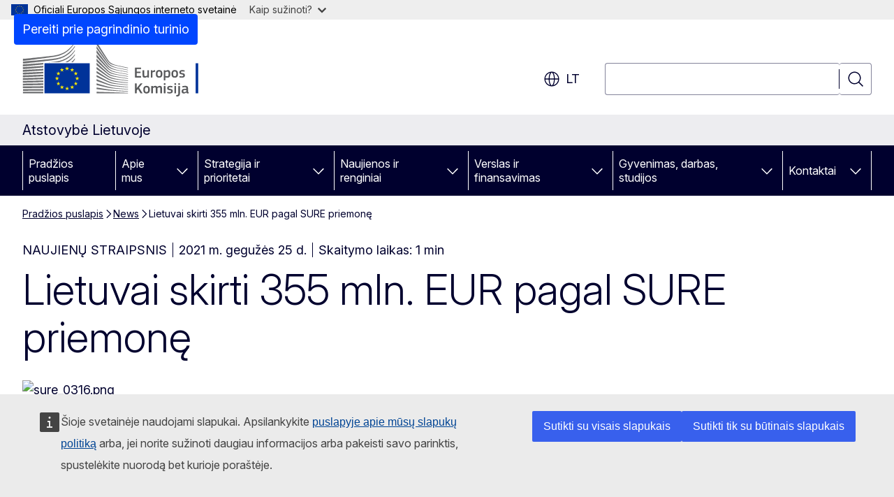

--- FILE ---
content_type: text/html; charset=UTF-8
request_url: https://lithuania.representation.ec.europa.eu/news/lietuvai-skirti-355-mln-eur-pagal-sure-priemone-2021-05-25_lt
body_size: 16551
content:
<!DOCTYPE html>
<html lang="lt" dir="ltr" prefix="og: https://ogp.me/ns#">
  <head>
    <meta charset="utf-8" />
<meta name="description" content="Šiandien Europos Komisija dvylikai ES valstybių narių išmokėjo 14,137 mlrd. EUR – tai septintoji finansinės paramos pagal priemonę SURE (Europos laikinos paramos priemonę nedarbo rizikai dėl ekstremaliosios situacijos mažinti) dalis." />
<meta name="keywords" content="Europos Komisija" />
<link rel="canonical" href="https://lithuania.representation.ec.europa.eu/news/lietuvai-skirti-355-mln-eur-pagal-sure-priemone-2021-05-25_lt" />
<meta property="og:determiner" content="auto" />
<meta property="og:site_name" content="Atstovybė Lietuvoje" />
<meta property="og:type" content="website" />
<meta property="og:url" content="https://lithuania.representation.ec.europa.eu/news/lietuvai-skirti-355-mln-eur-pagal-sure-priemone-2021-05-25_lt" />
<meta property="og:title" content="Lietuvai skirti 355 mln. EUR pagal SURE priemonę" />
<meta property="og:description" content="Šiandien Europos Komisija dvylikai ES valstybių narių išmokėjo 14,137 mlrd. EUR – tai septintoji finansinės paramos pagal priemonę SURE (Europos laikinos paramos priemonę nedarbo rizikai dėl ekstremaliosios situacijos mažinti) dalis." />
<meta property="og:image" content="https://lithuania.representation.ec.europa.eu/sites/default/files/styles/ewcms_metatag_image/public/2021-10/sure_0316.png?itok=VbX3IN2V" />
<meta property="og:image:alt" content="sure_0316.png" />
<meta property="og:updated_time" content="2021-05-25T14:00:00+0200" />
<meta name="twitter:card" content="summary_large_image" />
<meta name="twitter:description" content="Šiandien Europos Komisija dvylikai ES valstybių narių išmokėjo 14,137 mlrd. EUR – tai septintoji finansinės paramos pagal priemonę SURE (Europos laikinos paramos priemonę nedarbo rizikai dėl ekstremaliosios situacijos mažinti) dalis." />
<meta name="twitter:title" content="Lietuvai skirti 355 mln. EUR pagal SURE priemonę" />
<meta name="twitter:image" content="https://lithuania.representation.ec.europa.eu/sites/default/files/styles/ewcms_metatag_image/public/2021-10/sure_0316.png?itok=VbX3IN2V" />
<meta name="twitter:image:alt" content="sure_0316.png" />
<meta http-equiv="X-UA-Compatible" content="IE=edge,chrome=1" />
<meta name="Generator" content="Drupal 11 (https://www.drupal.org)" />
<meta name="MobileOptimized" content="width" />
<meta name="HandheldFriendly" content="true" />
<meta name="viewport" content="width=device-width, initial-scale=1.0" />
<script type="application/json">{"service":"preview","position":"before"}</script>
<script type="application/ld+json">{
    "@context": "https:\/\/schema.org",
    "@type": "BreadcrumbList",
    "itemListElement": [
        {
            "@type": "ListItem",
            "position": 1,
            "item": {
                "@id": "https:\/\/lithuania.representation.ec.europa.eu\/index_lt",
                "name": "Pradžios puslapis"
            }
        },
        {
            "@type": "ListItem",
            "position": 2,
            "item": {
                "@id": "https:\/\/lithuania.representation.ec.europa.eu\/news_lt",
                "name": "News"
            }
        },
        {
            "@type": "ListItem",
            "position": 3,
            "item": {
                "@id": "https:\/\/lithuania.representation.ec.europa.eu\/news\/lietuvai-skirti-355-mln-eur-pagal-sure-priemone-2021-05-25_lt",
                "name": "Lietuvai skirti 355 mln. EUR pagal SURE priemonę"
            }
        }
    ]
}</script>
<link rel="icon" href="/themes/contrib/oe_theme/images/favicons/ec/favicon.ico" type="image/vnd.microsoft.icon" />
<link rel="alternate" hreflang="lt" href="https://lithuania.representation.ec.europa.eu/news/lietuvai-skirti-355-mln-eur-pagal-sure-priemone-2021-05-25_lt" />
<link rel="icon" href="/themes/contrib/oe_theme/images/favicons/ec/favicon.svg" type="image/svg+xml" />
<link rel="apple-touch-icon" href="/themes/contrib/oe_theme/images/favicons/ec/favicon.png" />

    <title>Lietuvai skirti 355 mln. EUR pagal SURE priemonę - Atstovybė Lietuvoje</title>
    <link rel="stylesheet" media="all" href="/sites/default/files/css/css_mB6RsBYoTuZtsc574oQefXMsnUM0XtYEcI2UsotjC7k.css?delta=0&amp;language=lt&amp;theme=ewcms_theme&amp;include=eJxFyUEKwCAMBMAPCXlSUFkwYIyYheLvS0-9zGXwdE_BpzJi0nYJKAcc0sN3LCzqtHbquYr-7z62WPIm4dJq4gWS5B4w" />
<link rel="stylesheet" media="all" href="/sites/default/files/css/css_wRHItuweMv3rlN_zsVLFEmcnKju1UoC3a5CngYXXohw.css?delta=1&amp;language=lt&amp;theme=ewcms_theme&amp;include=eJxFyUEKwCAMBMAPCXlSUFkwYIyYheLvS0-9zGXwdE_BpzJi0nYJKAcc0sN3LCzqtHbquYr-7z62WPIm4dJq4gWS5B4w" />
<link rel="stylesheet" media="print" href="/sites/default/files/css/css_iu57w9093D7_cWNOCpU_LoEHzybsR2MGsBSGe2R6h8o.css?delta=2&amp;language=lt&amp;theme=ewcms_theme&amp;include=eJxFyUEKwCAMBMAPCXlSUFkwYIyYheLvS0-9zGXwdE_BpzJi0nYJKAcc0sN3LCzqtHbquYr-7z62WPIm4dJq4gWS5B4w" />
<link rel="stylesheet" media="all" href="/sites/default/files/css/css_Lgn4kdAtV4a9_W1w6HuXP5LWLMk7F4gomU-oL2t4Mpc.css?delta=3&amp;language=lt&amp;theme=ewcms_theme&amp;include=eJxFyUEKwCAMBMAPCXlSUFkwYIyYheLvS0-9zGXwdE_BpzJi0nYJKAcc0sN3LCzqtHbquYr-7z62WPIm4dJq4gWS5B4w" />
<link rel="stylesheet" media="print" href="/sites/default/files/css/css_fSsusVlcw7sb1fzAv__k17lo1njjjD_wJjCRmSKHgqE.css?delta=4&amp;language=lt&amp;theme=ewcms_theme&amp;include=eJxFyUEKwCAMBMAPCXlSUFkwYIyYheLvS0-9zGXwdE_BpzJi0nYJKAcc0sN3LCzqtHbquYr-7z62WPIm4dJq4gWS5B4w" />
<link rel="stylesheet" media="all" href="/sites/default/files/css/css_yYr1IojGsvdV514DQbpoff6c1a6E4UAtrn6ICZ0QiKk.css?delta=5&amp;language=lt&amp;theme=ewcms_theme&amp;include=eJxFyUEKwCAMBMAPCXlSUFkwYIyYheLvS0-9zGXwdE_BpzJi0nYJKAcc0sN3LCzqtHbquYr-7z62WPIm4dJq4gWS5B4w" />
<link rel="stylesheet" media="print" href="/sites/default/files/css/css_L5wPf4BTc9mO5KB99pt6Jm0sWMFuYOuEq5CQ9EKXpXo.css?delta=6&amp;language=lt&amp;theme=ewcms_theme&amp;include=eJxFyUEKwCAMBMAPCXlSUFkwYIyYheLvS0-9zGXwdE_BpzJi0nYJKAcc0sN3LCzqtHbquYr-7z62WPIm4dJq4gWS5B4w" />

    
  </head>
  <body class="language-lt ecl-typography path-node page-node-type-oe-news">
          <a
  href="#main-content"
  class="ecl-link ecl-link--primary ecl-skip-link"
   id="skip-id"
>Pereiti prie pagrindinio turinio</a>

        <div id="cck_here"></div>    <script type="application/json">{"utility":"globan","theme":"light","logo":true,"link":true,"mode":false}</script>

      <div class="dialog-off-canvas-main-canvas" data-off-canvas-main-canvas>
          <header
  class="ecl-site-header ecl-site-header-with-logo-l ecl-site-header--has-menu"
  data-ecl-auto-init="SiteHeader"
>
  
    <div class="ecl-site-header__header">
        <div class="ecl-site-header__inner">
      <div class="ecl-site-header__background">
        <div class="ecl-site-header__header">
          <div class="ecl-site-header__container ecl-container">
            <div class="ecl-site-header__top" data-ecl-site-header-top>
                    <a
    class="ecl-link ecl-link--standalone ecl-site-header__logo-link"
    href="https://commission.europa.eu/index_lt"
    aria-label="Pradžios puslapis - Europos Komisija"
    data-aria-label-en="Home - European Commission"
  >
                                <picture
  class="ecl-picture ecl-site-header__picture"
   title="Europos&#x20;Komisija"
><source 
                  srcset="/themes/contrib/oe_theme/dist/ec/images/logo/positive/logo-ec--lt.svg"
                          media="(min-width: 996px)"
                      ><img 
          class="ecl-site-header__logo-image ecl-site-header__logo-image--l"
              src="/themes/contrib/oe_theme/dist/ec/images/logo/logo-ec--mute.svg"
              alt="Europos Komisijos logotipas"
          ></picture>  </a>


              <div class="ecl-site-header__action">
                  <div class="ecl-site-header__language"><a
    class="ecl-button ecl-button--tertiary ecl-button--neutral ecl-site-header__language-selector"
    href="https://lithuania.representation.ec.europa.eu/news/lietuvai-skirti-355-mln-eur-pagal-sure-priemone-2021-05-25_lt"
    data-ecl-language-selector
    role="button"
    aria-label="Change language, current language is lietuvių - lt"
      aria-controls="language-list-overlay"
    ><span class="ecl-site-header__language-icon"><span 
  class="wt-icon--global ecl-icon ecl-icon--m ecl-site-header__icon ecl-icon--global"
  aria-hidden="false"
   title="lt" role="img"></span></span>lt</a><div class="ecl-site-header__language-container" id="language-list-overlay" hidden data-ecl-language-list-overlay aria-labelledby="ecl-site-header__language-title" role="dialog"><div class="ecl-site-header__language-header"><div
        class="ecl-site-header__language-title"
        id="ecl-site-header__language-title"
      >Select your language</div><button
  class="ecl-button ecl-button--tertiary ecl-button--neutral ecl-site-header__language-close ecl-button--icon-only"
  type="submit"
   data-ecl-language-list-close
><span class="ecl-button__container"><span class="ecl-button__label" data-ecl-label="true">Uždaryti</span><span 
  class="wt-icon--close ecl-icon ecl-icon--m ecl-button__icon ecl-icon--close"
  aria-hidden="true"
   data-ecl-icon></span></span></button></div><div
      class="ecl-site-header__language-content"
      data-ecl-language-list-content
    ><div class="ecl-site-header__language-category" data-ecl-language-list-eu><ul class="ecl-site-header__language-list" translate="no"><li class="ecl-site-header__language-item"><a
  href="https://lithuania.representation.ec.europa.eu/news/lietuvai-skirti-355-mln-eur-pagal-sure-priemone-2021-05-25_bg"
  class="ecl-link ecl-link--standalone ecl-link--no-visited ecl-site-header__language-link"
   hreflang="bg"
><span class="ecl-site-header__language-link-code">bg</span><span class="ecl-site-header__language-link-label" lang="bg">български</span></a></li><li class="ecl-site-header__language-item"><a
  href="https://lithuania.representation.ec.europa.eu/news/lietuvai-skirti-355-mln-eur-pagal-sure-priemone-2021-05-25_es"
  class="ecl-link ecl-link--standalone ecl-link--no-visited ecl-site-header__language-link"
   hreflang="es"
><span class="ecl-site-header__language-link-code">es</span><span class="ecl-site-header__language-link-label" lang="es">español</span></a></li><li class="ecl-site-header__language-item"><a
  href="https://lithuania.representation.ec.europa.eu/news/lietuvai-skirti-355-mln-eur-pagal-sure-priemone-2021-05-25_cs"
  class="ecl-link ecl-link--standalone ecl-link--no-visited ecl-site-header__language-link"
   hreflang="cs"
><span class="ecl-site-header__language-link-code">cs</span><span class="ecl-site-header__language-link-label" lang="cs">čeština</span></a></li><li class="ecl-site-header__language-item"><a
  href="https://lithuania.representation.ec.europa.eu/news/lietuvai-skirti-355-mln-eur-pagal-sure-priemone-2021-05-25_da"
  class="ecl-link ecl-link--standalone ecl-link--no-visited ecl-site-header__language-link"
   hreflang="da"
><span class="ecl-site-header__language-link-code">da</span><span class="ecl-site-header__language-link-label" lang="da">dansk</span></a></li><li class="ecl-site-header__language-item"><a
  href="https://lithuania.representation.ec.europa.eu/news/lietuvai-skirti-355-mln-eur-pagal-sure-priemone-2021-05-25_de"
  class="ecl-link ecl-link--standalone ecl-link--no-visited ecl-site-header__language-link"
   hreflang="de"
><span class="ecl-site-header__language-link-code">de</span><span class="ecl-site-header__language-link-label" lang="de">Deutsch</span></a></li><li class="ecl-site-header__language-item"><a
  href="https://lithuania.representation.ec.europa.eu/news/lietuvai-skirti-355-mln-eur-pagal-sure-priemone-2021-05-25_et"
  class="ecl-link ecl-link--standalone ecl-link--no-visited ecl-site-header__language-link"
   hreflang="et"
><span class="ecl-site-header__language-link-code">et</span><span class="ecl-site-header__language-link-label" lang="et">eesti</span></a></li><li class="ecl-site-header__language-item"><a
  href="https://lithuania.representation.ec.europa.eu/news/lietuvai-skirti-355-mln-eur-pagal-sure-priemone-2021-05-25_el"
  class="ecl-link ecl-link--standalone ecl-link--no-visited ecl-site-header__language-link"
   hreflang="el"
><span class="ecl-site-header__language-link-code">el</span><span class="ecl-site-header__language-link-label" lang="el">ελληνικά</span></a></li><li class="ecl-site-header__language-item"><a
  href="https://lithuania.representation.ec.europa.eu/news/lietuvai-skirti-355-mln-eur-pagal-sure-priemone-2021-05-25_en"
  class="ecl-link ecl-link--standalone ecl-link--no-visited ecl-site-header__language-link"
   hreflang="en"
><span class="ecl-site-header__language-link-code">en</span><span class="ecl-site-header__language-link-label" lang="en">English</span></a></li><li class="ecl-site-header__language-item"><a
  href="https://lithuania.representation.ec.europa.eu/news/lietuvai-skirti-355-mln-eur-pagal-sure-priemone-2021-05-25_fr"
  class="ecl-link ecl-link--standalone ecl-link--no-visited ecl-site-header__language-link"
   hreflang="fr"
><span class="ecl-site-header__language-link-code">fr</span><span class="ecl-site-header__language-link-label" lang="fr">français</span></a></li><li class="ecl-site-header__language-item"><a
  href="https://lithuania.representation.ec.europa.eu/news/lietuvai-skirti-355-mln-eur-pagal-sure-priemone-2021-05-25_ga"
  class="ecl-link ecl-link--standalone ecl-link--no-visited ecl-site-header__language-link"
   hreflang="ga"
><span class="ecl-site-header__language-link-code">ga</span><span class="ecl-site-header__language-link-label" lang="ga">Gaeilge</span></a></li><li class="ecl-site-header__language-item"><a
  href="https://lithuania.representation.ec.europa.eu/news/lietuvai-skirti-355-mln-eur-pagal-sure-priemone-2021-05-25_hr"
  class="ecl-link ecl-link--standalone ecl-link--no-visited ecl-site-header__language-link"
   hreflang="hr"
><span class="ecl-site-header__language-link-code">hr</span><span class="ecl-site-header__language-link-label" lang="hr">hrvatski</span></a></li><li class="ecl-site-header__language-item"><a
  href="https://lithuania.representation.ec.europa.eu/news/lietuvai-skirti-355-mln-eur-pagal-sure-priemone-2021-05-25_it"
  class="ecl-link ecl-link--standalone ecl-link--no-visited ecl-site-header__language-link"
   hreflang="it"
><span class="ecl-site-header__language-link-code">it</span><span class="ecl-site-header__language-link-label" lang="it">italiano</span></a></li><li class="ecl-site-header__language-item"><a
  href="https://lithuania.representation.ec.europa.eu/news/lietuvai-skirti-355-mln-eur-pagal-sure-priemone-2021-05-25_lv"
  class="ecl-link ecl-link--standalone ecl-link--no-visited ecl-site-header__language-link"
   hreflang="lv"
><span class="ecl-site-header__language-link-code">lv</span><span class="ecl-site-header__language-link-label" lang="lv">latviešu</span></a></li><li class="ecl-site-header__language-item"><a
  href="https://lithuania.representation.ec.europa.eu/news/lietuvai-skirti-355-mln-eur-pagal-sure-priemone-2021-05-25_lt"
  class="ecl-link ecl-link--standalone ecl-link--no-visited ecl-site-header__language-link ecl-site-header__language-link--active"
   hreflang="lt"
><span class="ecl-site-header__language-link-code">lt</span><span class="ecl-site-header__language-link-label" lang="lt">lietuvių</span></a></li><li class="ecl-site-header__language-item"><a
  href="https://lithuania.representation.ec.europa.eu/news/lietuvai-skirti-355-mln-eur-pagal-sure-priemone-2021-05-25_hu"
  class="ecl-link ecl-link--standalone ecl-link--no-visited ecl-site-header__language-link"
   hreflang="hu"
><span class="ecl-site-header__language-link-code">hu</span><span class="ecl-site-header__language-link-label" lang="hu">magyar</span></a></li><li class="ecl-site-header__language-item"><a
  href="https://lithuania.representation.ec.europa.eu/news/lietuvai-skirti-355-mln-eur-pagal-sure-priemone-2021-05-25_mt"
  class="ecl-link ecl-link--standalone ecl-link--no-visited ecl-site-header__language-link"
   hreflang="mt"
><span class="ecl-site-header__language-link-code">mt</span><span class="ecl-site-header__language-link-label" lang="mt">Malti</span></a></li><li class="ecl-site-header__language-item"><a
  href="https://lithuania.representation.ec.europa.eu/news/lietuvai-skirti-355-mln-eur-pagal-sure-priemone-2021-05-25_nl"
  class="ecl-link ecl-link--standalone ecl-link--no-visited ecl-site-header__language-link"
   hreflang="nl"
><span class="ecl-site-header__language-link-code">nl</span><span class="ecl-site-header__language-link-label" lang="nl">Nederlands</span></a></li><li class="ecl-site-header__language-item"><a
  href="https://lithuania.representation.ec.europa.eu/news/lietuvai-skirti-355-mln-eur-pagal-sure-priemone-2021-05-25_pl"
  class="ecl-link ecl-link--standalone ecl-link--no-visited ecl-site-header__language-link"
   hreflang="pl"
><span class="ecl-site-header__language-link-code">pl</span><span class="ecl-site-header__language-link-label" lang="pl">polski</span></a></li><li class="ecl-site-header__language-item"><a
  href="https://lithuania.representation.ec.europa.eu/news/lietuvai-skirti-355-mln-eur-pagal-sure-priemone-2021-05-25_pt"
  class="ecl-link ecl-link--standalone ecl-link--no-visited ecl-site-header__language-link"
   hreflang="pt"
><span class="ecl-site-header__language-link-code">pt</span><span class="ecl-site-header__language-link-label" lang="pt">português</span></a></li><li class="ecl-site-header__language-item"><a
  href="https://lithuania.representation.ec.europa.eu/news/lietuvai-skirti-355-mln-eur-pagal-sure-priemone-2021-05-25_ro"
  class="ecl-link ecl-link--standalone ecl-link--no-visited ecl-site-header__language-link"
   hreflang="ro"
><span class="ecl-site-header__language-link-code">ro</span><span class="ecl-site-header__language-link-label" lang="ro">română</span></a></li><li class="ecl-site-header__language-item"><a
  href="https://lithuania.representation.ec.europa.eu/news/lietuvai-skirti-355-mln-eur-pagal-sure-priemone-2021-05-25_sk"
  class="ecl-link ecl-link--standalone ecl-link--no-visited ecl-site-header__language-link"
   hreflang="sk"
><span class="ecl-site-header__language-link-code">sk</span><span class="ecl-site-header__language-link-label" lang="sk">slovenčina</span></a></li><li class="ecl-site-header__language-item"><a
  href="https://lithuania.representation.ec.europa.eu/news/lietuvai-skirti-355-mln-eur-pagal-sure-priemone-2021-05-25_sl"
  class="ecl-link ecl-link--standalone ecl-link--no-visited ecl-site-header__language-link"
   hreflang="sl"
><span class="ecl-site-header__language-link-code">sl</span><span class="ecl-site-header__language-link-label" lang="sl">slovenščina</span></a></li><li class="ecl-site-header__language-item"><a
  href="https://lithuania.representation.ec.europa.eu/news/lietuvai-skirti-355-mln-eur-pagal-sure-priemone-2021-05-25_fi"
  class="ecl-link ecl-link--standalone ecl-link--no-visited ecl-site-header__language-link"
   hreflang="fi"
><span class="ecl-site-header__language-link-code">fi</span><span class="ecl-site-header__language-link-label" lang="fi">suomi</span></a></li><li class="ecl-site-header__language-item"><a
  href="https://lithuania.representation.ec.europa.eu/news/lietuvai-skirti-355-mln-eur-pagal-sure-priemone-2021-05-25_sv"
  class="ecl-link ecl-link--standalone ecl-link--no-visited ecl-site-header__language-link"
   hreflang="sv"
><span class="ecl-site-header__language-link-code">sv</span><span class="ecl-site-header__language-link-label" lang="sv">svenska</span></a></li></ul></div></div></div></div>
<div class="ecl-site-header__search-container" role="search">
  <a
    class="ecl-button ecl-button--tertiary ecl-site-header__search-toggle"
    href=""
    data-ecl-search-toggle="true"
    aria-controls=""
    aria-expanded="false"
  ><span 
  class="wt-icon--search ecl-icon ecl-icon--s ecl-site-header__icon ecl-icon--search"
  aria-hidden="true"
   role="img"></span></a>
  <script type="application/json">{"service":"search","version":"2.0","form":".ecl-search-form","filters":{"scope":{"sites":[{"selected":true,"name":"Atstovyb\u0117 Lietuvoje","id":["comm-ewcms-lithuania"]}]}}}</script>
<form
  class="ecl-search-form ecl-site-header__search"
  role="search"
   class="oe-search-search-form" data-drupal-selector="oe-search-search-form" action="/news/lietuvai-skirti-355-mln-eur-pagal-sure-priemone-2021-05-25_lt" method="post" id="oe-search-search-form" accept-charset="UTF-8" data-ecl-search-form
><div class="ecl-form-group"><label
                  for="edit-keys"
            id="edit-keys-label"
          class="ecl-form-label ecl-search-form__label"
    >Paieška</label><input
      id="edit-keys"
      class="ecl-text-input ecl-text-input--m ecl-search-form__text-input form-search ecl-search-form__text-input"
      name="keys"
        type="search"
            
  ></div><button
  class="ecl-button ecl-button--tertiary ecl-search-form__button ecl-search-form__button ecl-button--icon-only"
  type="submit"
  
><span class="ecl-button__container"><span 
  class="wt-icon--search ecl-icon ecl-icon--m ecl-button__icon ecl-icon--search"
  aria-hidden="true"
   data-ecl-icon></span><span class="ecl-button__label" data-ecl-label="true">Paieška</span></span></button><input autocomplete="off" data-drupal-selector="form-gcf4voin8qng03bnt4wvinnvdxgdzxliscmemwgwbpm" type="hidden" name="form_build_id" value="form-gcf4VOIn8qng03bNt4WVInnvdXGDzXliScMEMwgwbpM" /><input data-drupal-selector="edit-oe-search-search-form" type="hidden" name="form_id" value="oe_search_search_form" /></form>
  
</div>


              </div>
            </div>
          </div>
        </div>
      </div>
    </div>
  
  </div>
      <div>
    <div id="block-machinetranslation">
  
    
      <div class="ecl-lang-select-page ecl-u-pv-m ecl-u-d-none" id="etrans-block">
  <div class="ecl-container">
    <div class="webtools-etrans--wrapper">
      <div id="webtools-etrans"></div>
      <div class="webtools-etrans--message">
        <div
  class="ecl-notification ecl-notification--info"
  data-ecl-notification
  role="alert"
  data-ecl-auto-init="Notification"
><span 
  class="wt-icon--information ecl-icon ecl-icon--m ecl-notification__icon ecl-icon--information"
  aria-hidden="false"
  ></span><div class="ecl-notification__content"><button
  class="ecl-button ecl-button--tertiary ecl-button--m ecl-button--neutral ecl-notification__close ecl-button--icon-only"
  type="button"
   data-ecl-notification-close
><span class="ecl-button__container"><span class="ecl-button__label" data-ecl-label="true">&nbsp;</span><span 
  class="wt-icon--close ecl-icon ecl-icon--m ecl-button__icon ecl-icon--close"
  aria-hidden="true"
   data-ecl-icon></span></span></button><div class="ecl-notification__description">&nbsp;</div></div></div>      </div>
    </div>
  </div>
</div>
<div class="ecl-lang-select-page ecl-u-pv-m ecl-u-d-none" id="no-etrans-block">
  <div class="ecl-container">
    <div class="webtools-etrans--wrapper">
      <div id="webtools-etrans"></div>
      <div class="webtools-etrans--message">
        <div
  class="ecl-notification ecl-notification--warning"
  data-ecl-notification
  role="alert"
  data-ecl-auto-init="Notification"
><span 
  class="wt-icon--information ecl-icon ecl-icon--m ecl-notification__icon ecl-icon--information"
  aria-hidden="false"
  ></span><div class="ecl-notification__content"><button
  class="ecl-button ecl-button--tertiary ecl-button--m ecl-button--neutral ecl-notification__close ecl-button--icon-only"
  type="button"
   data-ecl-notification-close
><span class="ecl-button__container"><span class="ecl-button__label" data-ecl-label="true">&nbsp;</span><span 
  class="wt-icon--close ecl-icon ecl-icon--m ecl-button__icon ecl-icon--close"
  aria-hidden="true"
   data-ecl-icon></span></span></button><div class="ecl-notification__description">&nbsp;</div></div></div>      </div>
    </div>
  </div>
</div>

  </div>

  </div>

  
          <div class="ecl-site-header__banner">
      <div class="ecl-container">
                  <div class="ecl-site-header__site-name">Atstovybė Lietuvoje</div>
                      </div>
    </div>
      <div id="block-ewcms-theme-horizontal-menu">
  
    
      <div style="height: 0">&nbsp;</div><div class="ewcms-horizontal-menu">
      
                                                                                                          
                                                                                                          
                                                                                                                            
                                                                      
                                                                                                                            
                                                                      
          
      <nav
  class="ecl-menu"
  data-ecl-menu
  data-ecl-menu-max-lines="2"
  data-ecl-auto-init="Menu"
      data-ecl-menu-label-open="Menu"
        data-ecl-menu-label-close="Uždaryti"
    role="navigation" aria-label="Nar&#x0161;ymas&#x20;svetain&#x0117;je"
><div class="ecl-menu__overlay"></div><div class="ecl-container ecl-menu__container"><button
  class="ecl-button ecl-button--tertiary ecl-button--neutral ecl-menu__open ecl-button--icon-only"
  type="button"
   data-ecl-menu-open aria-expanded="false"
><span class="ecl-button__container"><span 
  class="wt-icon--hamburger ecl-icon ecl-icon--m ecl-button__icon ecl-icon--hamburger"
  aria-hidden="true"
   data-ecl-icon></span><span 
  class="wt-icon--close ecl-icon ecl-icon--m ecl-button__icon ecl-icon--close"
  aria-hidden="true"
   data-ecl-icon></span><span class="ecl-button__label" data-ecl-label="true">Menu</span></span></button><section class="ecl-menu__inner" data-ecl-menu-inner aria-label="Menu"><header class="ecl-menu__inner-header"><button
  class="ecl-button ecl-button--tertiary ecl-menu__close ecl-button--icon-only"
  type="submit"
   data-ecl-menu-close
><span class="ecl-button__container"><span class="ecl-button__label" data-ecl-label="true">Uždaryti</span><span 
  class="wt-icon--close ecl-icon ecl-icon--m ecl-button__icon ecl-icon--close"
  aria-hidden="true"
   data-ecl-icon></span></span></button><div class="ecl-menu__title">Menu</div><button
  class="ecl-button ecl-button--tertiary ecl-menu__back"
  type="submit"
   data-ecl-menu-back
><span class="ecl-button__container"><span 
  class="wt-icon--corner-arrow ecl-icon ecl-icon--xs ecl-icon--rotate-270 ecl-button__icon ecl-icon--corner-arrow"
  aria-hidden="true"
   data-ecl-icon></span><span class="ecl-button__label" data-ecl-label="true">Back</span></span></button></header><button
  class="ecl-button ecl-button--tertiary ecl-menu__item ecl-menu__items-previous ecl-button--icon-only"
  type="button"
   data-ecl-menu-items-previous tabindex="-1"
><span class="ecl-button__container"><span 
  class="wt-icon--corner-arrow ecl-icon ecl-icon--s ecl-icon--rotate-270 ecl-button__icon ecl-icon--corner-arrow"
  aria-hidden="true"
   data-ecl-icon></span><span class="ecl-button__label" data-ecl-label="true">Previous items</span></span></button><button
  class="ecl-button ecl-button--tertiary ecl-menu__item ecl-menu__items-next ecl-button--icon-only"
  type="button"
   data-ecl-menu-items-next tabindex="-1"
><span class="ecl-button__container"><span 
  class="wt-icon--corner-arrow ecl-icon ecl-icon--s ecl-icon--rotate-90 ecl-button__icon ecl-icon--corner-arrow"
  aria-hidden="true"
   data-ecl-icon></span><span class="ecl-button__label" data-ecl-label="true">Next items</span></span></button><ul class="ecl-menu__list" data-ecl-menu-list><li class="ecl-menu__item" data-ecl-menu-item id="ecl-menu-item-ecl-menu-925784220-0"><a
  href="/index_lt"
  class="ecl-link ecl-link--standalone ecl-menu__link"
   data-untranslated-label="Home" data-active-path="&#x2F;" data-ecl-menu-link id="ecl-menu-item-ecl-menu-925784220-0-link"
>Pradžios puslapis</a></li><li class="ecl-menu__item ecl-menu__item--has-children" data-ecl-menu-item data-ecl-has-children aria-haspopup aria-expanded="false" id="ecl-menu-item-ecl-menu-925784220-1"><a
  href="/apie-mus_lt"
  class="ecl-link ecl-link--standalone ecl-menu__link"
   data-untranslated-label="Apie&#x20;mus" data-active-path="&#x2F;node&#x2F;11" data-ecl-menu-link id="ecl-menu-item-ecl-menu-925784220-1-link"
>Apie mus</a><button
  class="ecl-button ecl-button--tertiary ecl-button--neutral ecl-menu__button-caret ecl-button--icon-only"
  type="button"
   data-ecl-menu-caret aria-label="Prieiga&#x20;prie&#x20;poskyri&#x0173;" aria-describedby="ecl-menu-item-ecl-menu-925784220-1-link" aria-expanded="false"
><span class="ecl-button__container"><span 
  class="wt-icon--corner-arrow ecl-icon ecl-icon--xs ecl-icon--rotate-180 ecl-button__icon ecl-icon--corner-arrow"
  aria-hidden="true"
   data-ecl-icon></span></span></button><div
    class="ecl-menu__mega"
    data-ecl-menu-mega
  ><ul class="ecl-menu__sublist"><li
        class="ecl-menu__subitem"
        data-ecl-menu-subitem
      ><a
  href="/apie-mus/musu-vaidmuo_lt"
  class="ecl-link ecl-link--standalone ecl-menu__sublink"
   data-untranslated-label="M&#x016B;s&#x0173;&#x20;vaidmuo" data-active-path="&#x2F;node&#x2F;12"
>Mūsų vaidmuo</a></li><li
        class="ecl-menu__subitem"
        data-ecl-menu-subitem
      ><a
  href="/apie-mus/musu-komanda_lt"
  class="ecl-link ecl-link--standalone ecl-menu__sublink"
   data-untranslated-label="M&#x016B;s&#x0173;&#x20;komanda" data-active-path="&#x2F;node&#x2F;1122"
>Mūsų komanda</a></li><li
        class="ecl-menu__subitem"
        data-ecl-menu-subitem
      ><a
  href="/apie-mus/susisiekite-su-mumis_lt"
  class="ecl-link ecl-link--standalone ecl-menu__sublink"
   data-untranslated-label="Susisiekite&#x20;su&#x20;mumis" data-active-path="&#x2F;node&#x2F;14"
>Susisiekite su mumis</a></li><li
        class="ecl-menu__subitem"
        data-ecl-menu-subitem
      ><a
  href="/apie-mus/lietuva-europos-sajungoje_lt"
  class="ecl-link ecl-link--standalone ecl-menu__sublink"
   data-untranslated-label="Lietuva&#x20;Europos&#x20;S&#x0105;jungoje" data-active-path="&#x2F;node&#x2F;15"
>Lietuva Europos Sąjungoje</a></li><li
        class="ecl-menu__subitem"
        data-ecl-menu-subitem
      ><a
  href="/apie-mus/apie-europos-sajunga_lt"
  class="ecl-link ecl-link--standalone ecl-menu__sublink"
   data-untranslated-label="Apie&#x20;Europos&#x20;S&#x0105;jung&#x0105;" data-active-path="&#x2F;node&#x2F;16"
>Apie Europos Sąjungą</a></li><li class="ecl-menu__subitem ecl-menu__see-all"><a
  href="/apie-mus_lt"
  class="ecl-link ecl-link--standalone ecl-link--icon ecl-menu__sublink"
  
><span 
      class="ecl-link__label">Žiūrėkite visus</span><span 
  class="wt-icon--arrow-left ecl-icon ecl-icon--xs ecl-icon--rotate-180 ecl-link__icon ecl-icon--arrow-left"
  aria-hidden="true"
  ></span></a></li></ul></div></li><li class="ecl-menu__item ecl-menu__item--has-children" data-ecl-menu-item data-ecl-has-children aria-haspopup aria-expanded="false" id="ecl-menu-item-ecl-menu-925784220-2"><a
  href="/strategija-ir-prioritetai_lt"
  class="ecl-link ecl-link--standalone ecl-menu__link"
   data-untranslated-label="Strategija&#x20;ir&#x20;prioritetai" data-active-path="&#x2F;node&#x2F;17" data-ecl-menu-link id="ecl-menu-item-ecl-menu-925784220-2-link"
>Strategija ir prioritetai</a><button
  class="ecl-button ecl-button--tertiary ecl-button--neutral ecl-menu__button-caret ecl-button--icon-only"
  type="button"
   data-ecl-menu-caret aria-label="Prieiga&#x20;prie&#x20;poskyri&#x0173;" aria-describedby="ecl-menu-item-ecl-menu-925784220-2-link" aria-expanded="false"
><span class="ecl-button__container"><span 
  class="wt-icon--corner-arrow ecl-icon ecl-icon--xs ecl-icon--rotate-180 ecl-button__icon ecl-icon--corner-arrow"
  aria-hidden="true"
   data-ecl-icon></span></span></button><div
    class="ecl-menu__mega"
    data-ecl-menu-mega
  ><ul class="ecl-menu__sublist"><li
        class="ecl-menu__subitem"
        data-ecl-menu-subitem
      ><a
  href="/strategija-ir-prioritetai/europos-komisijos-prioritetai-2024-2029-m_lt"
  class="ecl-link ecl-link--standalone ecl-menu__sublink"
   data-untranslated-label="Europos&#x20;Komisijos&#x20;prioritetai&#x3A;&#x20;2024&#x2013;2029&#x20;m." data-active-path="&#x2F;node&#x2F;18"
>Europos Komisijos prioritetai: 2024–2029 m.</a></li><li
        class="ecl-menu__subitem"
        data-ecl-menu-subitem
      ><a
  href="/strategija-ir-prioritetai/nepalauziami-kartu_lt"
  class="ecl-link ecl-link--standalone ecl-menu__sublink"
   data-untranslated-label="Nepalau&#x017E;iami&#x20;kartu" data-active-path="&#x2F;node&#x2F;1190"
>Nepalaužiami kartu</a></li><li
        class="ecl-menu__subitem"
        data-ecl-menu-subitem
      ><a
  href="/strategija-ir-prioritetai/es-ekonomikos-gaivinimo-planas_lt"
  class="ecl-link ecl-link--standalone ecl-menu__sublink"
   data-untranslated-label="ES&#x20;ekonomikos&#x20;gaivinimo&#x20;planas" data-active-path="&#x2F;node&#x2F;19"
>ES ekonomikos gaivinimo planas</a></li><li
        class="ecl-menu__subitem"
        data-ecl-menu-subitem
      ><a
  href="/strategija-ir-prioritetai/pagrindines-es-politikos-kryptys-lietuvai_lt"
  class="ecl-link ecl-link--standalone ecl-menu__sublink"
   data-untranslated-label="Pagrindin&#x0117;s&#x20;ES&#x20;politikos&#x20;kryptys&#x20;Lietuvai" data-active-path="&#x2F;node&#x2F;20"
>Pagrindinės ES politikos kryptys Lietuvai</a></li><li
        class="ecl-menu__subitem"
        data-ecl-menu-subitem
      ><a
  href="/strategija-ir-prioritetai/es-biudzetas-lietuvai_lt"
  class="ecl-link ecl-link--standalone ecl-menu__sublink"
   data-untranslated-label="ES&#x20;biud&#x017E;etas&#x20;Lietuvai" data-active-path="&#x2F;node&#x2F;21"
>ES biudžetas Lietuvai</a></li><li class="ecl-menu__subitem ecl-menu__see-all"><a
  href="/strategija-ir-prioritetai_lt"
  class="ecl-link ecl-link--standalone ecl-link--icon ecl-menu__sublink"
  
><span 
      class="ecl-link__label">Žiūrėkite visus</span><span 
  class="wt-icon--arrow-left ecl-icon ecl-icon--xs ecl-icon--rotate-180 ecl-link__icon ecl-icon--arrow-left"
  aria-hidden="true"
  ></span></a></li></ul></div></li><li class="ecl-menu__item ecl-menu__item--has-children" data-ecl-menu-item data-ecl-has-children aria-haspopup aria-expanded="false" id="ecl-menu-item-ecl-menu-925784220-3"><a
  href="/naujienos-ir-renginiai_lt"
  class="ecl-link ecl-link--standalone ecl-menu__link"
   data-untranslated-label="Naujienos&#x20;ir&#x20;renginiai" data-active-path="&#x2F;node&#x2F;23" data-ecl-menu-link id="ecl-menu-item-ecl-menu-925784220-3-link"
>Naujienos ir renginiai</a><button
  class="ecl-button ecl-button--tertiary ecl-button--neutral ecl-menu__button-caret ecl-button--icon-only"
  type="button"
   data-ecl-menu-caret aria-label="Prieiga&#x20;prie&#x20;poskyri&#x0173;" aria-describedby="ecl-menu-item-ecl-menu-925784220-3-link" aria-expanded="false"
><span class="ecl-button__container"><span 
  class="wt-icon--corner-arrow ecl-icon ecl-icon--xs ecl-icon--rotate-180 ecl-button__icon ecl-icon--corner-arrow"
  aria-hidden="true"
   data-ecl-icon></span></span></button><div
    class="ecl-menu__mega"
    data-ecl-menu-mega
  ><ul class="ecl-menu__sublist"><li
        class="ecl-menu__subitem"
        data-ecl-menu-subitem
      ><a
  href="/naujienos-ir-renginiai/naujienos_lt"
  class="ecl-link ecl-link--standalone ecl-menu__sublink"
   data-untranslated-label="Naujienos" data-active-path="&#x2F;node&#x2F;24"
>Naujienos</a></li><li
        class="ecl-menu__subitem"
        data-ecl-menu-subitem
      ><a
  href="/naujienos-ir-renginiai/renginiai_lt"
  class="ecl-link ecl-link--standalone ecl-menu__sublink"
   data-untranslated-label="Renginiai" data-active-path="&#x2F;node&#x2F;25"
>Renginiai</a></li><li
        class="ecl-menu__subitem"
        data-ecl-menu-subitem
      ><a
  href="/naujienos-ir-renginiai/spaudos-centras_lt"
  class="ecl-link ecl-link--standalone ecl-menu__sublink"
   data-untranslated-label="Spaudos&#x20;centras" data-active-path="&#x2F;node&#x2F;26"
>Spaudos centras</a></li><li
        class="ecl-menu__subitem"
        data-ecl-menu-subitem
      ><a
  href="/naujienos-ir-renginiai/kova-su-dezinformacija-ir-manipuliavimu-informacija_lt"
  class="ecl-link ecl-link--standalone ecl-menu__sublink"
   data-untranslated-label="Kova&#x20;su&#x20;dezinformacija&#x20;ir&#x20;manipuliavimu&#x20;informacija" data-active-path="&#x2F;node&#x2F;27"
>Kova su dezinformacija ir manipuliavimu informacija</a></li><li
        class="ecl-menu__subitem"
        data-ecl-menu-subitem
      ><a
  href="/naujienos-ir-renginiai/leidiniai_lt"
  class="ecl-link ecl-link--standalone ecl-menu__sublink"
   data-untranslated-label="Leidiniai" data-active-path="&#x2F;node&#x2F;28"
>Leidiniai</a></li><li
        class="ecl-menu__subitem"
        data-ecl-menu-subitem
      ><a
  href="/naujienos-ir-renginiai/vaizdo-irasai_lt"
  class="ecl-link ecl-link--standalone ecl-menu__sublink"
   data-untranslated-label="Vaizdo&#x20;&#x012F;ra&#x0161;ai" data-active-path="&#x2F;node&#x2F;29"
>Vaizdo įrašai</a></li><li class="ecl-menu__subitem ecl-menu__see-all"><a
  href="/naujienos-ir-renginiai_lt"
  class="ecl-link ecl-link--standalone ecl-link--icon ecl-menu__sublink"
  
><span 
      class="ecl-link__label">Žiūrėkite visus</span><span 
  class="wt-icon--arrow-left ecl-icon ecl-icon--xs ecl-icon--rotate-180 ecl-link__icon ecl-icon--arrow-left"
  aria-hidden="true"
  ></span></a></li></ul></div></li><li class="ecl-menu__item ecl-menu__item--has-children" data-ecl-menu-item data-ecl-has-children aria-haspopup aria-expanded="false" id="ecl-menu-item-ecl-menu-925784220-4"><a
  href="/verslas-ir-finansavimas_lt"
  class="ecl-link ecl-link--standalone ecl-menu__link"
   data-untranslated-label="Verslas&#x20;ir&#x20;finansavimas" data-active-path="&#x2F;node&#x2F;30" data-ecl-menu-link id="ecl-menu-item-ecl-menu-925784220-4-link"
>Verslas ir finansavimas</a><button
  class="ecl-button ecl-button--tertiary ecl-button--neutral ecl-menu__button-caret ecl-button--icon-only"
  type="button"
   data-ecl-menu-caret aria-label="Prieiga&#x20;prie&#x20;poskyri&#x0173;" aria-describedby="ecl-menu-item-ecl-menu-925784220-4-link" aria-expanded="false"
><span class="ecl-button__container"><span 
  class="wt-icon--corner-arrow ecl-icon ecl-icon--xs ecl-icon--rotate-180 ecl-button__icon ecl-icon--corner-arrow"
  aria-hidden="true"
   data-ecl-icon></span></span></button><div
    class="ecl-menu__mega"
    data-ecl-menu-mega
  ><ul class="ecl-menu__sublist"><li
        class="ecl-menu__subitem"
        data-ecl-menu-subitem
      ><a
  href="/verslas-ir-finansavimas/verslas-europos-sajungoje_lt"
  class="ecl-link ecl-link--standalone ecl-menu__sublink"
   data-untranslated-label="Verslas&#x20;Europos&#x20;S&#x0105;jungoje" data-active-path="&#x2F;node&#x2F;31"
>Verslas Europos Sąjungoje</a></li><li
        class="ecl-menu__subitem"
        data-ecl-menu-subitem
      ><a
  href="/verslas-ir-finansavimas/finansavimas-ir-dotacijos_lt"
  class="ecl-link ecl-link--standalone ecl-menu__sublink"
   data-untranslated-label="Finansavimas&#x20;ir&#x20;dotacijos" data-active-path="&#x2F;node&#x2F;32"
>Finansavimas ir dotacijos</a></li><li
        class="ecl-menu__subitem"
        data-ecl-menu-subitem
      ><a
  href="/verslas-ir-finansavimas/viesieji-pirkimai-ir-sutartys_lt"
  class="ecl-link ecl-link--standalone ecl-menu__sublink"
   data-untranslated-label="Vie&#x0161;ieji&#x20;pirkimai&#x20;ir&#x20;sutartys" data-active-path="&#x2F;node&#x2F;34"
>Viešieji pirkimai ir sutartys</a></li><li class="ecl-menu__subitem ecl-menu__see-all"><a
  href="/verslas-ir-finansavimas_lt"
  class="ecl-link ecl-link--standalone ecl-link--icon ecl-menu__sublink"
  
><span 
      class="ecl-link__label">Žiūrėkite visus</span><span 
  class="wt-icon--arrow-left ecl-icon ecl-icon--xs ecl-icon--rotate-180 ecl-link__icon ecl-icon--arrow-left"
  aria-hidden="true"
  ></span></a></li></ul></div></li><li class="ecl-menu__item ecl-menu__item--has-children" data-ecl-menu-item data-ecl-has-children aria-haspopup aria-expanded="false" id="ecl-menu-item-ecl-menu-925784220-5"><a
  href="/gyvenimas-darbas-studijos_lt"
  class="ecl-link ecl-link--standalone ecl-menu__link"
   data-untranslated-label="Gyvenimas,&#x20;darbas,&#x20;studijos" data-active-path="&#x2F;node&#x2F;36" data-ecl-menu-link id="ecl-menu-item-ecl-menu-925784220-5-link"
>Gyvenimas, darbas, studijos</a><button
  class="ecl-button ecl-button--tertiary ecl-button--neutral ecl-menu__button-caret ecl-button--icon-only"
  type="button"
   data-ecl-menu-caret aria-label="Prieiga&#x20;prie&#x20;poskyri&#x0173;" aria-describedby="ecl-menu-item-ecl-menu-925784220-5-link" aria-expanded="false"
><span class="ecl-button__container"><span 
  class="wt-icon--corner-arrow ecl-icon ecl-icon--xs ecl-icon--rotate-180 ecl-button__icon ecl-icon--corner-arrow"
  aria-hidden="true"
   data-ecl-icon></span></span></button><div
    class="ecl-menu__mega"
    data-ecl-menu-mega
  ><ul class="ecl-menu__sublist"><li
        class="ecl-menu__subitem"
        data-ecl-menu-subitem
      ><a
  href="/gyvenimas-darbas-studijos/jusu-teises_lt"
  class="ecl-link ecl-link--standalone ecl-menu__sublink"
   data-untranslated-label="J&#x016B;s&#x0173;&#x20;teis&#x0117;s" data-active-path="&#x2F;node&#x2F;37"
>Jūsų teisės</a></li><li
        class="ecl-menu__subitem"
        data-ecl-menu-subitem
      ><a
  href="/gyvenimas-darbas-studijos/issakykite-savo-nuomone_lt"
  class="ecl-link ecl-link--standalone ecl-menu__sublink"
   data-untranslated-label="I&#x0161;sakykite&#x20;savo&#x20;nuomon&#x0119;" data-active-path="&#x2F;node&#x2F;38"
>Išsakykite savo nuomonę</a></li><li
        class="ecl-menu__subitem"
        data-ecl-menu-subitem
      ><a
  href="/gyvenimas-darbas-studijos/gyvenimas-es-valstybese-narese_lt"
  class="ecl-link ecl-link--standalone ecl-menu__sublink"
   data-untranslated-label="Gyvenimas&#x20;ES&#x20;valstyb&#x0117;se&#x20;nar&#x0117;se" data-active-path="&#x2F;node&#x2F;39"
>Gyvenimas ES valstybėse narėse</a></li><li
        class="ecl-menu__subitem"
        data-ecl-menu-subitem
      ><a
  href="/gyvenimas-darbas-studijos/darbas-es-valstybese-narese_lt"
  class="ecl-link ecl-link--standalone ecl-menu__sublink"
   data-untranslated-label="Darbas&#x20;ES&#x20;valstyb&#x0117;se&#x20;nar&#x0117;se" data-active-path="&#x2F;node&#x2F;40"
>Darbas ES valstybėse narėse</a></li><li
        class="ecl-menu__subitem"
        data-ecl-menu-subitem
      ><a
  href="/gyvenimas-darbas-studijos/darbas-es-institucijose_lt"
  class="ecl-link ecl-link--standalone ecl-menu__sublink"
   data-untranslated-label="Darbas&#x20;ES&#x20;institucijose" data-active-path="&#x2F;node&#x2F;41"
>Darbas ES institucijose</a></li><li
        class="ecl-menu__subitem"
        data-ecl-menu-subitem
      ><a
  href="/gyvenimas-darbas-studijos/studijos-mokymasis-stazuotes_lt"
  class="ecl-link ecl-link--standalone ecl-menu__sublink"
   data-untranslated-label="Studijos,&#x20;mokymasis,&#x20;sta&#x017E;uot&#x0117;s" data-active-path="&#x2F;node&#x2F;42"
>Studijos, mokymasis, stažuotės</a></li><li class="ecl-menu__subitem ecl-menu__see-all"><a
  href="/gyvenimas-darbas-studijos_lt"
  class="ecl-link ecl-link--standalone ecl-link--icon ecl-menu__sublink"
  
><span 
      class="ecl-link__label">Žiūrėkite visus</span><span 
  class="wt-icon--arrow-left ecl-icon ecl-icon--xs ecl-icon--rotate-180 ecl-link__icon ecl-icon--arrow-left"
  aria-hidden="true"
  ></span></a></li></ul></div></li><li class="ecl-menu__item ecl-menu__item--has-children" data-ecl-menu-item data-ecl-has-children aria-haspopup aria-expanded="false" id="ecl-menu-item-ecl-menu-925784220-6"><a
  href="/kontaktai_lt"
  class="ecl-link ecl-link--standalone ecl-menu__link"
   data-untranslated-label="Kontaktai" data-active-path="&#x2F;node&#x2F;43" data-ecl-menu-link id="ecl-menu-item-ecl-menu-925784220-6-link"
>Kontaktai</a><button
  class="ecl-button ecl-button--tertiary ecl-button--neutral ecl-menu__button-caret ecl-button--icon-only"
  type="button"
   data-ecl-menu-caret aria-label="Prieiga&#x20;prie&#x20;poskyri&#x0173;" aria-describedby="ecl-menu-item-ecl-menu-925784220-6-link" aria-expanded="false"
><span class="ecl-button__container"><span 
  class="wt-icon--corner-arrow ecl-icon ecl-icon--xs ecl-icon--rotate-180 ecl-button__icon ecl-icon--corner-arrow"
  aria-hidden="true"
   data-ecl-icon></span></span></button><div
    class="ecl-menu__mega"
    data-ecl-menu-mega
  ><ul class="ecl-menu__sublist"><li
        class="ecl-menu__subitem"
        data-ecl-menu-subitem
      ><a
  href="/kontaktai/lietuvoje_lt"
  class="ecl-link ecl-link--standalone ecl-menu__sublink"
   data-untranslated-label="Lietuvoje" data-active-path="&#x2F;node&#x2F;44"
>Lietuvoje</a></li><li
        class="ecl-menu__subitem"
        data-ecl-menu-subitem
      ><a
  href="/kontaktai/visoje-es_lt"
  class="ecl-link ecl-link--standalone ecl-menu__sublink"
   data-untranslated-label="Visoje&#x20;ES" data-active-path="&#x2F;node&#x2F;45"
>Visoje ES</a></li><li
        class="ecl-menu__subitem"
        data-ecl-menu-subitem
      ><a
  href="/kontaktai/problemos-ir-skundai_lt"
  class="ecl-link ecl-link--standalone ecl-menu__sublink"
   data-untranslated-label="Problemos&#x20;ir&#x20;skundai" data-active-path="&#x2F;node&#x2F;46"
>Problemos ir skundai</a></li><li class="ecl-menu__subitem ecl-menu__see-all"><a
  href="/kontaktai_lt"
  class="ecl-link ecl-link--standalone ecl-link--icon ecl-menu__sublink"
  
><span 
      class="ecl-link__label">Žiūrėkite visus</span><span 
  class="wt-icon--arrow-left ecl-icon ecl-icon--xs ecl-icon--rotate-180 ecl-link__icon ecl-icon--arrow-left"
  aria-hidden="true"
  ></span></a></li></ul></div></li></ul></section></div></nav>

</div>

  </div>



</header>

            <div class="ecl-u-mb-2xl" id="block-ewcms-theme-page-header">
  
    
      
            
  


<div
  class="ecl-page-header"
  
><div class="ecl-container"><nav
  class="ecl-breadcrumb ecl-page-header__breadcrumb"
   aria-label="Esate&#x20;&#x010D;ia&#x3A;" aria-label="" data-ecl-breadcrumb="true"
><ol class="ecl-breadcrumb__container"><li class="ecl-breadcrumb__segment" data-ecl-breadcrumb-item="static"><a
  href="/index_lt"
  class="ecl-link ecl-link--standalone ecl-breadcrumb__link"
  
>Pradžios puslapis</a><span 
  class="wt-icon--corner-arrow ecl-icon ecl-icon--fluid ecl-breadcrumb__icon ecl-icon--corner-arrow"
  aria-hidden="true"
   role="presentation"></span></li><li class="ecl-breadcrumb__segment" data-ecl-breadcrumb-item="static"><a
  href="/news_lt"
  class="ecl-link ecl-link--standalone ecl-breadcrumb__link"
  
>News</a><span 
  class="wt-icon--corner-arrow ecl-icon ecl-icon--fluid ecl-breadcrumb__icon ecl-icon--corner-arrow"
  aria-hidden="true"
   role="presentation"></span></li><li class="ecl-breadcrumb__segment ecl-breadcrumb__current-page" data-ecl-breadcrumb-item="static" aria-current="page"><span>Lietuvai skirti 355 mln. EUR pagal SURE priemonę</span></li></ol></nav><div class="ecl-page-header__info"><ul class="ecl-page-header__meta"><li class="ecl-page-header__meta-item">Naujienų straipsnis</li><li class="ecl-page-header__meta-item">2021 m. gegužės 25 d.</li><li class="ecl-page-header__meta-item">Skaitymo laikas: 1 min</li></ul><h1 class="ecl-page-header__title"><span>Lietuvai skirti 355 mln. EUR pagal SURE priemonę</span></h1></div></div></div>
  </div>


  

  <main class="ecl-u-pb-xl" id="main-content" data-inpage-navigation-source-area="h2.ecl-u-type-heading-2, div.ecl-featured-item__heading">
    <div class="ecl-container">
      <div class="ecl-row">
        <div class="ecl-col-s-12 ewcms-top-sidebar">
            <div>
    <div data-drupal-messages-fallback class="hidden"></div>
  </div>

        </div>
      </div>
      <div class="ecl-row">
        <div class="ecl-col-s-12">
                      <div id="block-ewcms-theme-main-page-content" data-inpage-navigation-source-area="h2, div.ecl-featured-item__heading" class="ecl-u-mb-l">
  
    
      <article dir="ltr">

  
    

  
  <div>
      

<div
  class="ecl-media-container ecl-media-container--custom-ratio ecl-u-mb-s ecl-u-type-paragraph"
  data-ecl-media-container="true" data-ecl-auto-init="MediaContainer" 
><figure class="ecl-media-container__figure"><div class="ecl-media-container__media"><picture><source srcset="/sites/default/files/styles/oe_theme_medium_no_crop/public/2021-10/sure_0316.png?itok=FxENSMFF 1x, /sites/default/files/styles/oe_theme_medium_2x_no_crop/public/2021-10/sure_0316.png?itok=sicYp2_c 2x" media="all and (min-width: 768px)" type="image/png" width="300" height="169"/><source srcset="/sites/default/files/styles/oe_theme_small_no_crop/public/2021-10/sure_0316.png?itok=zc0DR9AW 1x, /sites/default/files/styles/oe_theme_small_2x_no_crop/public/2021-10/sure_0316.png?itok=zzseCExR 2x" type="image/png" width="300" height="169"/><img loading="eager" class="ecl-u-width-100 ecl-u-height-auto ecl-media-container__media--ratio-custom" width="300" height="169" src="/sites/default/files/styles/oe_theme_medium_no_crop/public/2021-10/sure_0316.png?itok=FxENSMFF" alt="sure_0316.png" /></picture></div><figcaption class="ecl-media-container__caption"><div>© EU</div></figcaption></figure></div>
<div class="ecl"><blockquote>Šiandien Europos Komisija dvylikai ES valstybių narių išmokėjo 14,137 mlrd. EUR – tai septintoji finansinės paramos pagal priemonę SURE (Europos laikinos paramos priemonę nedarbo rizikai dėl ekstremaliosios situacijos mažinti) dalis.</blockquote>

<p>Šiandien Europos Komisija dvylikai ES valstybių narių išmokėjo 14,137 mlrd. EUR – tai septintoji finansinės paramos pagal priemonę SURE (Europos laikinos paramos priemonę nedarbo rizikai dėl ekstremaliosios situacijos mažinti) dalis. <strong>Lietuva </strong> gavo 355 mln. EUR, Belgija 2 mlrd. EUR, Bulgarija – 511 mln. EUR, Kipras – 124 mln. EUR, Graikija – 2,54 mlrd. EUR, Ispanija – 3,37 mlrd. EUR, Italija – 751 mln. EUR, Latvija – 113 mln. EUR, Malta – 177 mln. EUR, Lenkija – 1,56 mlrd. EUR, Portugalija – 2,41 mlrd. EUR, o Estija – 230 mln. EUR.</p>

<p>Finansavimas pagal šią priemonę Bulgarijai ir Estijai skirtas pirmą kartą. Dešimt kitų ES valstybių jau yra gavusios paskolų pagal SURE, o Lietuvai tai trečioji paramos dalis. Iš viso pagal ES priemonę SURE Lietuvai skirta 957 mln. EUR.</p>

<p>Šios SURE paskolos padės ES valstybėms narėms padengti staiga padidėjusias viešąsias išlaidas, skirtas darbo vietoms išsaugoti po koronaviruso pandemijos. Visų pirma jos padės valstybėms narėms padengti išlaidas, tiesiogiai susijusias su nacionalinių sutrumpinto darbo laiko sistemų ir kitų panašių reaguojant į dabartinę koronaviruso pandemiją priimtų priemonių, įskaitant skirtas savarankiškai dirbantiems asmenims, finansavimu. Lėšos šiandien išmokamos pagal ES priemonę SURE išleidus septintąją socialinių obligacijų emisiją, sulaukusią nemažo investuotojų susidomėjimo, atsižvelgiant į sudėtingas pastarųjų dienų rinkos sąlygas.</p>

<p>Už ekonomiką atsakingas Europos Komisijos narys Paolo Gentiloni teigė: <em>„Praėjus metams nuo tada, kai ES Taryba patvirtino priemonę SURE, jau išmokėjome 90 proc. lėšų – beveik 90 mlrd. EUR. SURE yra Europos sėkmės istorija. Priemonė, kuria iki šiol pasinaudojo iki 30 mln. darbuotojų ir 2,5 mln. įmonių, dėl palankių rinkos finansavimo normų leido valstybėms narėms sutaupyti 5,8 mlrd. EUR“.</em></p>

<p><strong>Daugiau informacijos (anglų k.) </strong>: <a href="https://ec.europa.eu/commission/presscorner/detail/en/ip_21_2592">https://ec.europa.eu/commission/presscorner/detail/en/ip_21_2592</a></p></div>
                              <div id="news-details" class="ecl-u-mt-3xl">
    <h2 class="ecl-u-type-heading-2">Išsamūs duomenys</h2>
    <div class="ecl-u-mb-s">
        <dl
    class="ecl-description-list ecl-description-list--horizontal"
    
  ><dt class="ecl-description-list__term">Paskelbimo data</dt><dd class="ecl-description-list__definition"><div>2021 m. gegužės 25 d.</div></dd></dl>  
    </div>
  </div>

  </div>

</article>

  </div>

            
                  </div>
      </div>
      <div class="ecl-row">
        <div class="ecl-col-s-12">
          
            <div>
    <div id="block-ewcms-theme-socialshare">
  
    
      <div class="ecl-social-media-share ecl-u-screen-only">
  <p class="ecl-social-media-share__description">
    Bendrinti šį puslapį
  </p>
  <script type="application/json">{"service":"share","version":"2.0","networks":["twitter","facebook","linkedin","email","more"],"display":"icons","stats":true,"selection":true}</script>
</div>

  </div>

  </div>

        </div>
      </div>
    </div>
  </main>

        <div id="block-ewcms-theme-pagefeedbackform">
  
    
      <script type="application/json">{"service":"dff","id":"oXB87j0K","lang":"lt","version":"2.0"}</script>

  </div>

  


  


  
  


    
  <footer
  class="ecl-site-footer"
   data-logo-area-label-en="Home&#x20;-&#x20;European&#x20;Commission"
><div class="ecl-container ecl-site-footer__container"><div class="ecl-site-footer__row ecl-site-footer__row--specific"><div 
  class="ecl-site-footer__section ecl-site-footer__section--site-info"
  
><div class="ecl-site-footer__title"><a
  href="https://lithuania.representation.ec.europa.eu/index_lt"
  class="ecl-link ecl-link--standalone ecl-link--inverted ecl-link--icon ecl-site-footer__title-link"
  
><span 
      class="ecl-link__label">Atstovybė Lietuvoje</span><span 
  class="wt-icon--arrow-left wt-icon--inverted ecl-icon ecl-icon--xs ecl-icon--flip-horizontal ecl-link__icon ecl-icon--arrow-left"
  aria-hidden="true"
  ></span></a></div><div class="ecl-site-footer__description">Šią svetainę tvarko:<br />Atstovybė Lietuvoje</div><div
  class="ecl-social-media-follow ecl-social-media-follow--left ecl-site-footer__social-media"
  
><ul class="ecl-social-media-follow__list"><li class="ecl-social-media-follow__item"><a
  href="https://www.facebook.com/EuroposKomisija"
  class="ecl-link ecl-link--standalone ecl-link--inverted ecl-link--no-visited ecl-link--icon ecl-social-media-follow__link ecl-link--icon-only"
   data-section-label-untranslated="Follow&#x20;us" data-footer-link-label="Facebook"
><span 
  class="wt-icon-networks--facebook wt-icon--inverted ecl-icon ecl-icon--s ecl-link__icon ecl-social-media-follow__icon ecl-icon-networks--facebook"
  aria-hidden="true"
  ></span><span 
      class="ecl-link__label">Facebook</span></a></li><li class="ecl-social-media-follow__item"><a
  href="https://www.instagram.com/europoskomisija"
  class="ecl-link ecl-link--standalone ecl-link--inverted ecl-link--no-visited ecl-link--icon ecl-social-media-follow__link ecl-link--icon-only"
   data-section-label-untranslated="Follow&#x20;us" data-footer-link-label="Instagram"
><span 
  class="wt-icon-networks--instagram wt-icon--inverted ecl-icon ecl-icon--s ecl-link__icon ecl-social-media-follow__icon ecl-icon-networks--instagram"
  aria-hidden="true"
  ></span><span 
      class="ecl-link__label">Instagram</span></a></li><li class="ecl-social-media-follow__item"><a
  href="https://www.youtube.com/c/EuroposKomisijaLT"
  class="ecl-link ecl-link--standalone ecl-link--inverted ecl-link--no-visited ecl-link--icon ecl-social-media-follow__link ecl-link--icon-only"
   data-section-label-untranslated="Follow&#x20;us" data-footer-link-label="YouTube"
><span 
  class="wt-icon-networks--youtube wt-icon--inverted ecl-icon ecl-icon--s ecl-link__icon ecl-social-media-follow__icon ecl-icon-networks--youtube"
  aria-hidden="true"
  ></span><span 
      class="ecl-link__label">YouTube</span></a></li></ul></div></div><div class="ecl-site-footer__section ecl-site-footer__section--links"><div class="ecl-site-footer__row"><div 
  class="ecl-site-footer__section ecl-site-footer__section--about"
  
><div class="ecl-site-footer__title">
    Apie mus  </div><ul class="ecl-site-footer__list"><li class="ecl-site-footer__list-item"><a
  href="https://lithuania.representation.ec.europa.eu/accessibility-statement_lt"
  class="ecl-link ecl-link--standalone ecl-link--inverted ecl-site-footer__link"
   data-section-label-untranslated="About&#x20;us" data-footer-link-label="Prieinamumas"
>Prieinamumas</a></li><li class="ecl-site-footer__list-item"><a
  href="https://lithuania.representation.ec.europa.eu/jusu-asmens-duomenu-apsauga_lt"
  class="ecl-link ecl-link--standalone ecl-link--inverted ecl-site-footer__link"
   data-section-label-untranslated="About&#x20;us" data-footer-link-label="Prenumeratori&#x0173;&#x20;asmens&#x20;duomen&#x0173;&#x20;apsauga"
>Prenumeratorių asmens duomenų apsauga</a></li><li class="ecl-site-footer__list-item"><a
  href="https://lithuania.representation.ec.europa.eu/europos-komisijos-vaizdo-stebejimo-politika_lt"
  class="ecl-link ecl-link--standalone ecl-link--inverted ecl-site-footer__link"
   data-section-label-untranslated="About&#x20;us" data-footer-link-label="Europos&#x20;Komisijos&#x20;vaizdo&#x20;steb&#x0117;jimo&#x20;politika"
>Europos Komisijos vaizdo stebėjimo politika</a></li></ul></div></div></div></div><div class="ecl-site-footer__row ecl-site-footer__row--common"><div 
  class="ecl-site-footer__section ecl-site-footer__section--common"
  
><a
  href="https://commission.europa.eu/index_lt"
  class="ecl-link ecl-link--standalone ecl-link--inverted ecl-site-footer__logo-link"
  
><picture
  class="ecl-picture ecl-site-footer__picture"
  
><img 
          class="ecl-site-footer__logo-image"
              src="/themes/contrib/oe_theme/dist/ec/images/logo/negative/logo-ec--lt.svg"
              alt="Europos Komisijos logotipas"
          ></picture></a><ul class="ecl-site-footer__list ecl-site-footer__list--inline"><li class="ecl-site-footer__list-item"><a
  href="https://commission.europa.eu/legal-notice/vulnerability-disclosure-policy_lt"
  class="ecl-link ecl-link--standalone ecl-link--inverted ecl-site-footer__link"
   data-section-label-untranslated="legal_navigation" data-footer-link-label="Report&#x20;an&#x20;IT&#x20;vulnerability"
>Pranešti apie IT pažeidžiamumą</a></li><li class="ecl-site-footer__list-item"><a
  href="https://commission.europa.eu/languages-our-websites_lt"
  class="ecl-link ecl-link--standalone ecl-link--inverted ecl-site-footer__link"
   data-section-label-untranslated="legal_navigation" data-footer-link-label="Languages&#x20;on&#x20;our&#x20;websites"
>Kalbos mūsų interneto svetainėse</a></li><li class="ecl-site-footer__list-item"><a
  href="https://commission.europa.eu/cookies-policy_lt"
  class="ecl-link ecl-link--standalone ecl-link--inverted ecl-site-footer__link"
   data-section-label-untranslated="legal_navigation" data-footer-link-label="Cookies"
>Slapukai</a></li><li class="ecl-site-footer__list-item"><a
  href="https://commission.europa.eu/privacy-policy-websites-managed-european-commission_lt"
  class="ecl-link ecl-link--standalone ecl-link--inverted ecl-site-footer__link"
   data-section-label-untranslated="legal_navigation" data-footer-link-label="Privacy&#x20;policy"
>Privatumo politika</a></li><li class="ecl-site-footer__list-item"><a
  href="https://commission.europa.eu/legal-notice_lt"
  class="ecl-link ecl-link--standalone ecl-link--inverted ecl-site-footer__link"
   data-section-label-untranslated="legal_navigation" data-footer-link-label="Legal&#x20;notice"
>Teisinis pranešimas</a></li><li class="ecl-site-footer__list-item"><a
  href="https://lithuania.representation.ec.europa.eu/prieinamumas_lt"
  class="ecl-link ecl-link--standalone ecl-link--inverted ecl-site-footer__link"
   data-is-accessibility-link="true"
>Prieinamumas</a></li></ul></div></div></div></footer>


  
  </div>

    <script type="application/json">{"utility":"piwik","siteID":"f185f00d-8a00-4757-b26f-1621efb172e3","sitePath":["lithuania.representation.ec.europa.eu"],"instance":"ec","dimensions":[{"id":3,"value":"Naujienos"},{"id":4,"value":"European-Commission"},{"id":5,"value":"Representation-in-Lithuania"},{"id":6,"value":"Lietuvai skirti 355 mln. EUR pagal SURE priemon\u0119"},{"id":7,"value":"0d506559-fc37-4c69-b28b-bef1c63dd4ce"},{"id":8,"value":"EC - STANDARDISED"},{"id":9,"value":"European-Commission EU-institution European-Union"},{"id":10,"value":"Default landing page"},{"id":12,"value":"87"}]}</script>
<script type="application/json">{"utility":"cck"}</script>
<script type="application/json">{"service":"laco","include":"#block-ewcms-theme-main-page-content .ecl","coverage":{"document":"any","page":"any"},"icon":"all","exclude":".nolaco, .ecl-file, .ecl-content-item__title","ignore":["filename=([A-Za-z0-9\\-\\_]+)_([A-Za-z]{2}).pdf"]}</script>

    <script type="application/json" data-drupal-selector="drupal-settings-json">{"path":{"baseUrl":"\/","pathPrefix":"","currentPath":"node\/159","currentPathIsAdmin":false,"isFront":false,"currentLanguage":"lt","urlSuffixes":["bg","es","cs","da","de","et","el","en","fr","ga","hr","it","lv","lt","hu","mt","nl","pl","pt","ro","sk","sl","fi","sv","ca","tr","ar","is","no","uk","ru","zh","lb","sw","he","ja","kl"]},"pluralDelimiter":"\u0003","suppressDeprecationErrors":true,"ewcms_multilingual":{"monolingual":false,"current_node_available_translations":["lt"],"machine_translation_script":{"json":"{\u0022service\u0022:\u0022etrans\u0022,\u0022renderAs\u0022:false,\u0022user\u0022:\u0022Atstovyb\\u0117 Lietuvoje\u0022,\u0022exclude\u0022:\u0022.ecl-site-header__language-item,.ecl-site-header__language-selector,.toolbar\u0022,\u0022languages\u0022:{\u0022source\u0022:\u0022lt\u0022,\u0022available\u0022:[\u0022lt\u0022]},\u0022config\u0022:{\u0022live\u0022:false,\u0022mode\u0022:\u0022lc2023\u0022,\u0022targets\u0022:{\u0022receiver\u0022:\u0022#webtools-etrans\u0022}}}","current_node_language":"lt"},"machine_translation":{"available_languages":["bg","es","cs","da","de","et","el","en","fr","ga","hr","it","lv","hu","mt","nl","pl","pt-pt","ro","sk","sl","fi","sv","lt"],"current_node_language_code":"lt","native_languages":{"bg":"\u0431\u044a\u043b\u0433\u0430\u0440\u0441\u043a\u0438","es":"espa\u00f1ol","cs":"\u010de\u0161tina","da":"dansk","de":"Deutsch","et":"eesti","el":"\u03b5\u03bb\u03bb\u03b7\u03bd\u03b9\u03ba\u03ac","en":"English","fr":"fran\u00e7ais","ga":"Gaeilge","hr":"hrvatski","it":"italiano","lv":"latvie\u0161u","lt":"lietuvi\u0173","hu":"magyar","mt":"Malti","nl":"Nederlands","pl":"polski","pt-pt":"portugu\u00eas","ro":"rom\u00e2n\u0103","sk":"sloven\u010dina","sl":"sloven\u0161\u010dina","fi":"suomi","sv":"svenska","ar":"\u0627\u0644\u0639\u0631\u0628\u064a\u0629","ca":"catal\u00e0","is":"\u00edslenska","he":"\u05e2\u05d1\u05e8\u05d9\u05ea","kl":"kalaallisut","ja":"\u65e5\u672c\u8a9e","lb":"L\u00ebtzebuergesch","nb":"norsk","ru":"\u0440\u0443\u0441\u0441\u043a\u0438\u0439","sw":"Kiswahili","tr":"t\u00fcrk\u00e7e","uk":"y\u043a\u0440\u0430\u0457\u043d\u0441\u044c\u043a\u0430","zh-hans":"\u4e2d\u6587"},"suffix_map":{"bg":"bg","es":"es","cs":"cs","da":"da","de":"de","et":"et","el":"el","en":"en","fr":"fr","ga":"ga","hr":"hr","it":"it","lv":"lv","lt":"lt","hu":"hu","mt":"mt","nl":"nl","pl":"pl","pt":"pt-pt","ro":"ro","sk":"sk","sl":"sl","fi":"fi","sv":"sv"},"etrans_enabled":true,"etrans_languages":["ar","bg","cs","da","de","el","en","es","et","fi","fr","ga","hr","hu","is","it","ja","lt","lv","mt","nb","nl","pl","pt-pt","ro","ru","sk","sl","sv","tr","uk","zh-hans"],"non_eu_languages":["ar","ca","he","is","ja","kl","lb","nb","ru","sw","tr","uk","zh-hans"],"translated_strings":{"translation_not_available":{"bg":"\u0422\u0430\u0437\u0438 \u0441\u0442\u0440\u0430\u043d\u0438\u0446\u0430 \u043d\u0435 \u0435 \u0434\u043e\u0441\u0442\u044a\u043f\u043d\u0430 \u043d\u0430 \u0431\u044a\u043b\u0433\u0430\u0440\u0441\u043a\u0438 \u0435\u0437\u0438\u043a.","es":"Esta p\u00e1gina no est\u00e1 disponible en espa\u00f1ol","cs":"Tato str\u00e1nka nen\u00ed v \u010de\u0161tin\u011b k dispozici","da":"Denne side er ikke tilg\u00e6ngelig p\u00e5 dansk","de":"Diese Seite ist auf Deutsch nicht verf\u00fcgbar.","et":"See lehek\u00fclg ei ole eesti keeles k\u00e4ttesaadav","el":"\u0397 \u03c3\u03b5\u03bb\u03af\u03b4\u03b1 \u03b1\u03c5\u03c4\u03ae \u03b4\u03b5\u03bd \u03b5\u03af\u03bd\u03b1\u03b9 \u03b4\u03b9\u03b1\u03b8\u03ad\u03c3\u03b9\u03bc\u03b7 \u03c3\u03c4\u03b1 \u03b5\u03bb\u03bb\u03b7\u03bd\u03b9\u03ba\u03ac","en":"This page is not available in English.","fr":"Cette page n\u2019est pas disponible en fran\u00e7ais.","ga":"N\u00edl an leathanach seo ar f\u00e1il i nGaeilge","hr":"Ova stranica nije dostupna na hrvatskom jeziku","it":"Questa pagina non \u00e8 disponibile in italiano","lv":"\u0160\u012b lapa nav pieejama latvie\u0161u valod\u0101.","lt":"\u0160io puslapio lietuvi\u0173 kalba n\u0117ra","hu":"Ez az oldal nem \u00e9rhet\u0151 el magyarul","mt":"Din il-pa\u0121na mhix disponibbli bil-Malti","nl":"Deze pagina is niet beschikbaar in het Nederlands.","pl":"Strona nie jest dost\u0119pna w j\u0119zyku polskim.","pt-pt":"Esta p\u00e1gina n\u00e3o est\u00e1 dispon\u00edvel em portugu\u00eas","ro":"Aceast\u0103 pagin\u0103 nu este disponibil\u0103 \u00een limba rom\u00e2n\u0103","sk":"T\u00e1to str\u00e1nka nie je dostupn\u00e1 v sloven\u010dine","sl":"Ta stran ni na voljo v sloven\u0161\u010dini.","fi":"T\u00e4t\u00e4 sivua ei ole saatavilla suomen kielell\u00e4.","sv":"Sidan finns inte p\u00e5 svenska","ar":"\u0647\u0630\u0647 \u0627\u0644\u0635\u0641\u062d\u0629 \u063a\u064a\u0631 \u0645\u062a\u0627\u062d\u0629 \u0641\u064a \u0627\u0644\u0639\u0631\u0628\u064a\u0629.","ca":"Aquesta p\u00e0gina no est\u00e0 disponible en catal\u00e0.","is":"\u00deessi s\u00ed\u00f0a er ekki tilt\u00e6k \u00ed \u00edslenska.","he":"This page is not available in \u05e2\u05d1\u05e8\u05d9\u05ea.","kl":"This page is not available in kalaallisut.","ja":"\u3053\u306e\u30da\u30fc\u30b8\u306f\u65e5\u672c\u8a9e\u3067\u306f\u3054\u5229\u7528\u3044\u305f\u3060\u3051\u307e\u305b\u3093\u3002","lb":"D\u00ebs S\u00e4it ass net op L\u00ebtzebuergesch zoug\u00e4nglech.","nb":"Denne siden er ikke tilgjengelig p\u00e5 norsk.","ru":"\u0440\u0443\u0441\u0441\u043a\u0438\u0439 \u043e\u0442\u0441\u0443\u0442\u0441\u0442\u0432\u0443\u0435\u0442 \u0434\u043b\u044f \u043f\u0435\u0440\u0435\u0432\u043e\u0434\u0430 \u044d\u0442\u043e\u0439 \u0441\u0442\u0440\u0430\u043d\u0438\u0446\u044b","sw":"This page is not available in Kiswahili.","tr":"Bu sayfa t\u00fcrk\u00e7e dilinde mevcut de\u011fildir.","uk":"y\u043a\u0440\u0430\u0457\u043d\u0441\u044c\u043a\u0430 \u0432\u0456\u0434\u0441\u0443\u0442\u043d\u044f \u0434\u043b\u044f \u043f\u0435\u0440\u0435\u043a\u043b\u0430\u0434\u0443 \u0446\u0456\u0454\u0457 \u0441\u0442\u043e\u0440\u0456\u043d\u043a\u0438.","zh-hans":"\u672c\u9875\u9762\u5e76\u65e0\u4e2d\u6587\u7248\u672c\u3002"},"translation_message":{"bg":"\u0412\u0435\u0440\u0441\u0438\u044f \u043d\u0430 \u0431\u044a\u043b\u0433\u0430\u0440\u0441\u043a\u0438 \u0435\u0437\u0438\u043a \u0435 \u043d\u0430\u043b\u0438\u0447\u043d\u0430 \u0447\u0440\u0435\u0437 eTranslation, \u0443\u0441\u043b\u0443\u0433\u0430\u0442\u0430 \u0437\u0430 \u043c\u0430\u0448\u0438\u043d\u0435\u043d \u043f\u0440\u0435\u0432\u043e\u0434 \u043d\u0430 \u0415\u0432\u0440\u043e\u043f\u0435\u0439\u0441\u043a\u0430\u0442\u0430 \u043a\u043e\u043c\u0438\u0441\u0438\u044f.","es":"El espa\u00f1ol est\u00e1 disponible mediante eTranslation, el servicio de traducci\u00f3n autom\u00e1tica de la Comisi\u00f3n Europea.","cs":"\u010cesk\u00fd p\u0159eklad textu je k dispozici prost\u0159ednictv\u00edm eTranslation, slu\u017eby strojov\u00e9ho p\u0159ekladu Evropsk\u00e9 komise.","da":"En overs\u00e6ttelse til dansk f\u00e5r du via eTranslation, som er Europa-Kommissionens maskinovers\u00e6ttelsestjeneste.","de":"Deutsch ist \u00fcber eTranslation verf\u00fcgbar, den maschinellen \u00dcbersetzungsdienst der Europ\u00e4ischen Kommission.","et":"Eesti keel on Euroopa Komisjoni masint\u00f5lketeenuses eTranslation k\u00e4ttesaadav.","el":"\u0397 \u03ad\u03ba\u03b4\u03bf\u03c3\u03b7 \u03c3\u03c4\u03b1 \u03b5\u03bb\u03bb\u03b7\u03bd\u03b9\u03ba\u03ac \u03b5\u03af\u03bd\u03b1\u03b9 \u03b4\u03b9\u03b1\u03b8\u03ad\u03c3\u03b9\u03bc\u03b7 \u03bc\u03ad\u03c3\u03c9 \u03c4\u03b7\u03c2 \u03c5\u03c0\u03b7\u03c1\u03b5\u03c3\u03af\u03b1\u03c2 eTranslation, \u03c4\u03b7\u03c2 \u03c5\u03c0\u03b7\u03c1\u03b5\u03c3\u03af\u03b1\u03c2 \u03b1\u03c5\u03c4\u03cc\u03bc\u03b1\u03c4\u03b7\u03c2 \u03bc\u03b5\u03c4\u03ac\u03c6\u03c1\u03b1\u03c3\u03b7\u03c2 \u03c4\u03b7\u03c2 \u0395\u03c5\u03c1\u03c9\u03c0\u03b1\u03ca\u03ba\u03ae\u03c2 \u0395\u03c0\u03b9\u03c4\u03c1\u03bf\u03c0\u03ae\u03c2.","en":"English is available via eTranslation, the European Commission\u0027s machine translation service.","fr":"Le fran\u00e7ais est disponible par eTranslation, le service de traduction automatique de la Commission europ\u00e9enne.","ga":"T\u00e1 an Ghaeilge ar f\u00e1il tr\u00ed eTranslation, seirbh\u00eds meais\u00ednaistri\u00fach\u00e1in an Choimisi\u00fain Eorpaigh.","hr":"Tekst na hrvatskom dostupan je samo kao strojni prijevod koji je generirala usluga eTranslation Europske komisije.","it":"L\u0027italiano \u00e8 disponibile in versione tradotta automaticamente dal servizio eTranslation della Commissione europea.","lv":"Tulkojums latvie\u0161u valod\u0101 ir pieejams, izmantojot Eiropas Komisijas ma\u0161\u012bntulko\u0161anas pakalpojumu \u201ceTranslation\u201d.","lt":"Vertim\u0105 \u012f lietuvi\u0173 kalb\u0105 galima sugeneruoti Europos Komisijos ma\u0161ininio vertimo priemone \u201eeTranslation\u201c.","hu":"Ez a tartalom el\u00e9rhet\u0151 magyar nyelven az eTranslation, az Eur\u00f3pai Bizotts\u00e1g ford\u00edt\u00f3programja \u00e1ltal biztos\u00edtott g\u00e9pi ford\u00edt\u00e1s form\u00e1j\u00e1ban.","mt":"Il-Malti hu disponibbli permezz tal-eTranslation, is-servizz tat-traduzzjoni awtomatika tal-Kummissjoni Ewropea.","nl":"Nederlands is beschikbaar via eTranslation, de machinevertaaldienst van de Europese Commissie.","pl":"T\u0142umaczenie na j\u0119zyk polski zostanie wygenerowane przy pomocy serwisu t\u0142umaczenia maszynowego Komisji Europejskiej eTranslation.","pt-pt":"Vers\u00e3o em portugu\u00eas dispon\u00edvel atrav\u00e9s do servi\u00e7o eTranslation, o servi\u00e7o de tradu\u00e7\u00e3o autom\u00e1tica da Comiss\u00e3o Europeia.","ro":"Versiunea \u00een limba rom\u00e2n\u0103 este disponibil\u0103 prin intermediul eTranslation, serviciul de traducere automat\u0103 al Comisiei Europene.","sk":"Preklad do sloven\u010diny je dostupn\u00fd cez eTranslation, slu\u017ebu strojov\u00e9ho prekladu Eur\u00f3pskej komisie.","sl":"Slovenski prevod je na voljo prek eTranslation, strojnega prevajalnika Evropske komisije.","fi":"Euroopan komission eTranslation-palvelusta voi tilata suomenkielisen konek\u00e4\u00e4nn\u00f6ksen.","sv":"Svenska kan f\u00e5s via eTranslation, EU-kommissionens maskin\u00f6vers\u00e4ttningsverktyg.","ar":"@\u0627\u0644\u0644\u063a\u0629 \u0645\u062a\u0627\u062d\u0629 \u0645\u0646 \u062e\u0644\u0627\u0644 eTranslation\u060c \u062e\u062f\u0645\u0629 \u0627\u0644\u062a\u0631\u062c\u0645\u0629 \u0627\u0644\u0622\u0644\u064a\u0629 \u0645\u0646 \u0627\u0644\u0645\u0641\u0648\u0636\u064a\u0629 \u0627\u0644\u0623\u0648\u0631\u0648\u0628\u064a\u0629.","ca":"catal\u00e0 est\u00e0 disponible a trav\u00e9s d\u2019eTranslation, el servei de traducci\u00f3 autom\u00e0tica de la Comissi\u00f3 Europea.","is":"\u00edslenska er f\u00e1anlegt \u00ed gegnum eTranslation, v\u00e9l\u00fe\u00fd\u00f0ingar\u00fej\u00f3nustu framkv\u00e6mdastj\u00f3rnar Evr\u00f3pusambandsins.","he":"\u05e2\u05d1\u05e8\u05d9\u05ea is available via eTranslation, the European Commission\u0027s machine translation service.","kl":"kalaallisut is available via eTranslation, the European Commission\u0027s machine translation service.","ja":"\u65e5\u672c\u8a9e\u306f\u6b27\u5dde\u59d4\u54e1\u4f1a\u306e\u6a5f\u68b0\u7ffb\u8a33\u30b5\u30fc\u30d3\u30b9\u3067\u3042\u308beTranslation\u3092\u901a\u3058\u3066\u5229\u7528\u3067\u304d\u307e\u3059\u3002","lb":"L\u00ebtzebuergesch ass zoug\u00e4nglech via eTranslation, den automateschen Iwwersetzungsd\u00e9ngscht vun der Europ\u00e4escher Kommissioun.","nb":"norsk er tilgjengelig via eTranslation, EU-kommisjonens tjeneste for maskinoversettelse.","ru":"\u0440\u0443\u0441\u0441\u043a\u0438\u0439 \u0434\u043e\u0441\u0442\u0443\u043f\u0435\u043d \u0432 eTranslation, \u0441\u043b\u0443\u0436\u0431\u0435 \u043c\u0430\u0448\u0438\u043d\u043d\u043e\u0433\u043e \u043f\u0435\u0440\u0435\u0432\u043e\u0434\u0430 \u0415\u0432\u0440\u043e\u043f\u0435\u0439\u0441\u043a\u043e\u0439 \u043a\u043e\u043c\u0438\u0441\u0441\u0438\u0438.","sw":"Kiswahili is available via eTranslation, the European Commission\u0027s machine translation service.","tr":"t\u00fcrk\u00e7e, Avrupa Komisyonu\u0027nun makine terc\u00fcmesi hizmeti olan eTranslation \u00fczerinde mevcuttur.","uk":"y\u043a\u0440\u0430\u0457\u043d\u0441\u044c\u043a\u0430 \u0456\u0441\u043d\u0443\u0454 \u0432 eTranslation, \u0441\u043b\u0443\u0436\u0431\u0456 \u043c\u0430\u0448\u0438\u043d\u043d\u043e\u0433\u043e \u043f\u0435\u0440\u0435\u043a\u043b\u0430\u0434\u0443 \u0404\u0432\u0440\u043e\u043f\u0435\u0439\u0441\u044c\u043a\u043e\u0457 \u043a\u043e\u043c\u0456\u0441\u0456\u0457.","zh-hans":"\u53ef\u901a\u8fc7\u6b27\u76df\u59d4\u5458\u4f1a\u7684\u673a\u5668\u7ffb\u8bd1\u670d\u52a1eTranslation\u83b7\u5f97\u4e2d\u6587\u7248\u672c\u3002"},"translate_link":{"bg":"\u041f\u0440\u0435\u0432\u043e\u0434 \u043d\u0430 \u0431\u044a\u043b\u0433\u0430\u0440\u0441\u043a\u0438","es":"Traducir al espa\u00f1ol","cs":"P\u0159elo\u017eit do \u010de\u0161tiny","da":"Overs\u00e6t til dansk","de":"Ins Deutsche \u00fcbersetzen","et":"T\u00f5lgi eesti keelde","el":"\u039c\u03b5\u03c4\u03ac\u03c6\u03c1\u03b1\u03c3\u03b7 \u03c3\u03c4\u03b1 \u03b5\u03bb\u03bb\u03b7\u03bd\u03b9\u03ba\u03ac","en":"Translate to English","fr":"Traduire en fran\u00e7ais","ga":"Aistrigh go Gaeilge","hr":"Prevedi na hrvatski","it":"Tradurre in italiano","lv":"P\u0101rtulkot latvie\u0161u valod\u0101","lt":"I\u0161versti \u012f lietuvi\u0173 kalb\u0105","hu":"Ford\u00edt\u00e1s magyarra","mt":"Ittradu\u010bi g\u0127all-Malti","nl":"Vertalen in het Nederlands","pl":"Przet\u0142umacz na j\u0119zyk polski","pt-pt":"Traduzir para portugu\u00eas","ro":"Traducere \u00een limba rom\u00e2n\u0103","sk":"Prelo\u017ei\u0165 do sloven\u010diny","sl":"Prevedi v sloven\u0161\u010dino","fi":"K\u00e4\u00e4nn\u00e4 suomeksi","sv":"\u00d6vers\u00e4tt till svenska","ar":"\u062a\u0631\u062c\u0645 \u0625\u0644\u0649 \u0627\u0644\u0639\u0631\u0628\u064a\u0629.","ca":"Tradueix-la a catal\u00e0","is":"\u00de\u00fd\u00f0a \u00e1 \u00edslenska","he":"Translate to \u05e2\u05d1\u05e8\u05d9\u05ea","kl":"Translate to kalaallisut","ja":"\u65e5\u672c\u8a9e\u306b\u7ffb\u8a33","lb":"Op L\u00ebtzebuergesch iwwersetzen.","nb":"Oversett til norsk","ru":"\u041f\u0435\u0440\u0435\u0432\u0435\u0441\u0442\u0438 \u043d\u0430 \u0440\u0443\u0441\u0441\u043a\u0438\u0439","sw":"Translate to Kiswahili","tr":"t\u00fcrk\u00e7e diline terc\u00fcme et","uk":"\u041f\u0435\u0440\u0435\u043a\u043b\u0430\u0441\u0442\u0438 \u043d\u0430 y\u043a\u0440\u0430\u0457\u043d\u0441\u044c\u043a\u0430.","zh-hans":"\u7ffb\u8bd1\u4e3a\u4e2d\u6587"},"disclaimer_link":{"bg":"\u0412\u0430\u0436\u043d\u0430 \u0438\u043d\u0444\u043e\u0440\u043c\u0430\u0446\u0438\u044f \u043e\u0442\u043d\u043e\u0441\u043d\u043e \u043c\u0430\u0448\u0438\u043d\u043d\u0438\u044f \u043f\u0440\u0435\u0432\u043e\u0434","es":"Informaci\u00f3n importante sobre la traducci\u00f3n autom\u00e1tica","cs":"D\u016fle\u017eit\u00e9 informace o strojov\u00e9m p\u0159ekladu","da":"Vigtig information om maskinovers\u00e6ttelser","de":"Das sollten Sie \u00fcber maschinelle \u00dcbersetzung wissen","et":"Oluline teave masint\u00f5lke kohta","el":"\u03a3\u03b7\u03bc\u03b1\u03bd\u03c4\u03b9\u03ba\u03ad\u03c2 \u03c0\u03bb\u03b7\u03c1\u03bf\u03c6\u03bf\u03c1\u03af\u03b5\u03c2 \u03c3\u03c7\u03b5\u03c4\u03b9\u03ba\u03ac \u03bc\u03b5 \u03c4\u03b7\u03bd \u03b1\u03c5\u03c4\u03cc\u03bc\u03b1\u03c4\u03b7 \u03bc\u03b5\u03c4\u03ac\u03c6\u03c1\u03b1\u03c3\u03b7","en":"Important information about machine translation","fr":"Informations importantes concernant la traduction automatique","ga":"Eolas t\u00e1bhachtach faoin meais\u00ednaistri\u00fach\u00e1n","hr":"Va\u017ene informacije o strojnom prevo\u0111enju","it":"Informazioni importante sulla traduzione automatica","lv":"Svar\u012bga inform\u0101cija par ma\u0161\u012bntulko\u0161anu","lt":"Svarbi informacija apie ma\u0161inin\u012f vertim\u0105","hu":"Fontos tudnival\u00f3k a g\u00e9pi ford\u00edt\u00e1sr\u00f3l","mt":"Informazzjoni importanti dwar it-traduzzjoni awtomatika","nl":"Belangrijke informatie over machinevertaling","pl":"Wa\u017cne informacje o t\u0142umaczeniu maszynowym","pt-pt":"Informa\u00e7\u00f5es importantes sobre a tradu\u00e7\u00e3o autom\u00e1tica","ro":"Informa\u021bii importante despre traducerea automat\u0103","sk":"D\u00f4le\u017eit\u00e9 inform\u00e1cie o strojovom preklade","sl":"Pomembne informacije o strojnem prevodu","fi":"T\u00e4rke\u00e4\u00e4 tietoa konek\u00e4\u00e4nn\u00f6ksist\u00e4","sv":"Viktigt om maskin\u00f6vers\u00e4ttning","ar":"\u0645\u0639\u0644\u0648\u0645\u0627\u062a \u0647\u0627\u0645\u0629 \u062d\u0648\u0644 \u0627\u0644\u062a\u0631\u062c\u0645\u0629 \u0627\u0644\u0622\u0644\u064a\u0629","ca":"Informaci\u00f3 important sobre la traducci\u00f3 autom\u00e0tica","is":"Mikilv\u00e6gar uppl\u00fdsingar um v\u00e9lr\u00e6na \u00fe\u00fd\u00f0ingu","he":"Important information about machine translation","kl":"Important information about machine translation","ja":"\u6a5f\u68b0\u7ffb\u8a33\u306b\u95a2\u3059\u308b\u91cd\u8981\u306a\u60c5\u5831","lb":"Wichteg Informatiounen fir d\u0027automatesch Iwwersetzung","nb":"Viktig informasjon om maskinoversettelse","ru":"\u0412\u0430\u0436\u043d\u0430\u044f \u0438\u043d\u0444\u043e\u0440\u043c\u0430\u0446\u0438\u044f \u043e \u043c\u0430\u0448\u0438\u043d\u043d\u043e\u043c \u043f\u0435\u0440\u0435\u0432\u043e\u0434\u0435","sw":"Important information about machine translation","tr":"Makine terc\u00fcmesi hakk\u0131nda \u00f6nemli bilgiler","uk":"\u0412\u0430\u0436\u043b\u0438\u0432\u0430 \u0456\u043d\u0444\u043e\u0440\u043c\u0430\u0446\u0456\u044f \u043f\u0440\u043e \u043c\u0430\u0448\u0438\u043d\u043d\u0438\u0439 \u043f\u0435\u0440\u0435\u043a\u043b\u0430\u0434","zh-hans":"\u5173\u4e8e\u673a\u5668\u7ffb\u8bd1\u7684\u91cd\u8981\u4fe1\u606f"},"close_message":{"bg":"\u0417\u0430\u0442\u0432\u0430\u0440\u044f\u043d\u0435 \u043d\u0430 \u0441\u044a\u043e\u0431\u0449\u0435\u043d\u0438\u0435\u0442\u043e","es":"Cerrar este mensaje","cs":"Zav\u0159\u00edt tuto zpr\u00e1vu","da":"Luk denne meddelelse","de":"Diese Nachricht schlie\u00dfen","et":"Sulge teade","el":"\u039a\u03bb\u03b5\u03af\u03c3\u03b9\u03bc\u03bf \u03b1\u03c5\u03c4\u03bf\u03cd \u03c4\u03bf\u03c5 \u03bc\u03b7\u03bd\u03cd\u03bc\u03b1\u03c4\u03bf\u03c2","en":"Close this message","fr":"Fermer ce message","ga":"D\u00fan an teachtaireacht seo","hr":"Zatvori ovu poruku","it":"Chiudi il messaggio","lv":"Aizv\u0113rt \u0161o zi\u0146ojumu","lt":"U\u017edaryti \u0161i\u0105 \u017einut\u0119","hu":"\u00dczenet bez\u00e1r\u00e1sa","mt":"Ag\u0127laq dan il-messa\u0121\u0121","nl":"Bericht sluiten","pl":"Zamknij t\u0119 wiadomo\u015b\u0107","pt-pt":"Fechar esta mensagem","ro":"\u00cenchide\u021bi acest mesaj","sk":"Zatvori\u0165 t\u00fato spr\u00e1vu","sl":"Zapri to sporo\u010dilo","fi":"Sulje t\u00e4m\u00e4 viesti","sv":"St\u00e4ng meddelandet","ar":"\u0627\u0642\u0641\u0644 \u0647\u0630\u0647 \u0627\u0644\u0631\u0633\u0627\u0644\u0629","ca":"Tanca aquest missatge","is":"Loka skilabo\u00f0unum","he":"Close this message","kl":"Close this message","ja":"\u3053\u306e\u30e1\u30c3\u30bb\u30fc\u30b8\u3092\u9589\u3058\u308b","lb":"D\u00ebs Noriicht zoumaachen","nb":"Lukk meldingen","ru":"\u0417\u0430\u043a\u0440\u044b\u0442\u044c \u044d\u0442\u043e \u0441\u043e\u043e\u0431\u0449\u0435\u043d\u0438\u0435","sw":"Close this message","tr":"Bu mesaj\u0131 kapat","uk":"\u0417\u0430\u043a\u0440\u0438\u0442\u0438 \u0446\u0435 \u043f\u043e\u0432\u0456\u0434\u043e\u043c\u043b\u0435\u043d\u043d\u044f","zh-hans":"\u5173\u95ed\u6b64\u4fe1\u606f"}}}},"field_group":{"oe_theme_helper_field_list_pattern":{"mode":"full","context":"view","settings":{"variant":"horizontal"}}},"ewcms_theme":{"defaultLanguagePageTitle":"Lietuvai skirti 355 mln. EUR pagal SURE priemon\u0119"},"ajaxTrustedUrl":{"form_action_p_pvdeGsVG5zNF_XLGPTvYSKCf43t8qZYSwcfZl2uzM":true},"user":{"uid":0,"permissionsHash":"680f7c07365b68fab348a1e9b93cc872255ee9b963c3a14619b6fd4ebbfe58a2"}}</script>
<script src="/core/assets/vendor/jquery/jquery.min.js?v=4.0.0-rc.1"></script>
<script src="/sites/default/files/js/js_c_-VNFKdCoRsqIG5sg-iY6QwE0nRpsMJCRJo0E5xZA0.js?scope=footer&amp;delta=1&amp;language=lt&amp;theme=ewcms_theme&amp;include=eJyVjdEOgzAIRX_IrZ9EsBIloWAo1bmvnzNdlj3uDc49F2jPpcJizk_TQIFC2hLm4I0gHFkGupTSJFhY54aSOsK8sF6aVsFg079kUAM5__RSLFQoUYbafKPjl14zKsoRnOtg1INsZTUljfPS6OgHUP6m9AjyswR1m990pzHMpKbJ24py_-y3WtBDDCfyF6UubnI"></script>
<script src="https://ec.europa.eu/wel/surveys/wr_survey01/wr_survey.js" defer></script>
<script src="/sites/default/files/js/js_Vow1OBwL7EzSWzEhxYNsYJy5bDy9rxUs5MGz4GDAdlE.js?scope=footer&amp;delta=3&amp;language=lt&amp;theme=ewcms_theme&amp;include=eJyVjdEOgzAIRX_IrZ9EsBIloWAo1bmvnzNdlj3uDc49F2jPpcJizk_TQIFC2hLm4I0gHFkGupTSJFhY54aSOsK8sF6aVsFg079kUAM5__RSLFQoUYbafKPjl14zKsoRnOtg1INsZTUljfPS6OgHUP6m9AjyswR1m990pzHMpKbJ24py_-y3WtBDDCfyF6UubnI"></script>
<script src="https://webtools.europa.eu/load.js" defer></script>

  </body>
</html>
